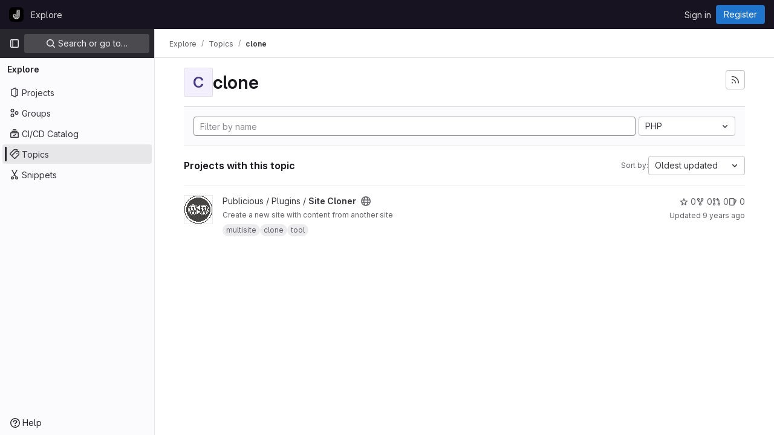

--- FILE ---
content_type: text/css; charset=utf-8
request_url: https://jjj.software/assets/highlight/themes/white-e4167b85702e96dd41cb029f9684388ac04731836d742ce6e8b65e2f8c2c96fd.css
body_size: 2034
content:
@keyframes blinking-dot{0%{opacity:1}25%{opacity:.4}75%{opacity:.4}100%{opacity:1}}.code.white{--code-light-theme: 1;--diff-expansion-background-color: #dcdcde;--code-background: #fff;--code-old-diff-line-number-background-color: #f9d7dc;--code-old-diff-background-color: #fbe9eb;--code-new-diff-line-number-background-color: #ddfbe6;--code-new-diff-background-color: #ecfdf0;--code-old-inline-diff-background-color: #fac5cd;--code-new-inline-diff-background-color: #c7f0d2}.code.white .file-line-blame::before{visibility:hidden;align-self:center;margin-right:.125rem;width:1rem;height:1rem;background-color:rgba(5,5,6,.3);-webkit-mask-image:url(/assets/icons-stacked-feee3575f9f51394c782271c73bcd2967124ae8d411579c4a9931e47ec9d2fba.svg#git);mask-image:url(/assets/icons-stacked-feee3575f9f51394c782271c73bcd2967124ae8d411579c4a9931e47ec9d2fba.svg#git);-webkit-mask-repeat:no-repeat;mask-repeat:no-repeat;-webkit-mask-size:cover;mask-size:cover;-webkit-mask-position:center;mask-position:center;content:""}.code.white .file-line-blame:hover::before{background-color:rgba(5,5,6,.6)}.code.white .line-links:hover,.code.white .line-links:focus-within{background-color:#d0d0d8}.code.white .line-numbers,.code.white .diff-line-num,.code.white .code-search-line{background-color:#fff}.code.white .line-numbers.conflict_marker,.code.white .line-numbers.conflict_our,.code.white .diff-line-num.conflict_marker,.code.white .diff-line-num.conflict_our,.code.white .code-search-line.conflict_marker,.code.white .code-search-line.conflict_our{background-color:#e1fad7;border-color:#e1fad7}.code.white .line-numbers.conflict_their,.code.white .diff-line-num.conflict_their,.code.white .code-search-line.conflict_their{background-color:#e0f0ff;border-color:#e0f0ff}.code.white .diff-line-num,.code.white .diff-line-num a{color:#89888d}.code.white pre.code,.code.white .diff-line-num{border-color:rgba(0,0,0,.1)}.code.white,.code.white pre.code,.code.white code.code,.code.white .line_holder .line_content{background-color:#fff;color:#3a383f}.code.white .diff-line-expand-button{background-color:#dcdcde;color:#4c4b51}.code.white .diff-line-expand-button:hover{background-color:#bfbfc3;color:#3a383f}.code.white .line_holder.match .line_content,.code.white .line_holder .new-nonewline.line_content,.code.white .line_holder .old-nonewline.line_content{color:rgba(5,5,6,.24);background-color:#fbfafd}.code.white .line_holder.diff-grid-row.expansion.match .diff-td{color:#89888d}.code.white .line_holder.diff-grid-row.expansion .diff-td{background-color:#ececef}.code.white .line_holder.diff-grid-row.expansion .diff-td:first-child{border-color:#dcdcde}.code.white .line_holder:not(.match) .diff-grid-left:hover .diff-line-num:not(.empty-cell):not(.conflict_marker_their):not(.conflict_marker_our),.code.white .line_holder:not(.match) .diff-grid-right:hover .diff-line-num:not(.empty-cell):not(.conflict_marker_their):not(.conflict_marker_our),.code.white .line_holder.code-search-line:hover .diff-line-num:not(.empty-cell):not(.conflict_marker_their):not(.conflict_marker_our){background-color:#e1d8f9;border-color:#cbbbf2}.code.white .line_holder:not(.match) .diff-grid-left:hover .diff-line-num:not(.empty-cell):not(.conflict_marker_their):not(.conflict_marker_our) a,.code.white .line_holder:not(.match) .diff-grid-right:hover .diff-line-num:not(.empty-cell):not(.conflict_marker_their):not(.conflict_marker_our) a,.code.white .line_holder.code-search-line:hover .diff-line-num:not(.empty-cell):not(.conflict_marker_their):not(.conflict_marker_our) a{color:#626168}.code.white .line_holder .diff-line-num.old,.code.white .line_holder .diff-line-num.old-nomappinginraw{background-color:#f9d7dc}.code.white .line_holder .diff-line-num.old a,.code.white .line_holder .diff-line-num.old-nomappinginraw a{color:#737276}.code.white .line_holder .diff-line-num.new,.code.white .line_holder .diff-line-num.new-nomappinginraw{background-color:#ddfbe6}.code.white .line_holder .diff-line-num.new a,.code.white .line_holder .diff-line-num.new-nomappinginraw a{color:#868689}.code.white .line_holder .diff-line-num.is-over,.code.white .line_holder .diff-line-num.hll:not(.empty-cell).is-over{background-color:#e1d8f9;border-color:#cbbbf2}.code.white .line_holder .diff-line-num.is-over a,.code.white .line_holder .diff-line-num.hll:not(.empty-cell).is-over a{color:#626168}.code.white .line_holder .diff-line-num.hll{--highlight-border-color: #63a6e9;background-color:#e9f3fc}.code.white .line_holder:not(.diff-expanded)+.diff-expanded>.diff-line-num,.code.white .line_holder:not(.diff-expanded)+.diff-expanded>.line-coverage,.code.white .line_holder:not(.diff-expanded)+.diff-expanded>.line_content,.code.white .line_holder.diff-expanded+.line_holder:not(.diff-expanded)>.diff-line-num,.code.white .line_holder.diff-expanded+.line_holder:not(.diff-expanded)>.line-coverage,.code.white .line_holder.diff-expanded+.line_holder:not(.diff-expanded)>.line_content{border-top:1px solid #e0e0e0}.code.white .line_holder.diff-expanded>.diff-line-num,.code.white .line_holder.diff-expanded>.line-coverage,.code.white .line_holder.diff-expanded>.line_content{background:#f7f7f7;border-color:#f7f7f7}.code.white .line_holder .line_content.old,.code.white .line_holder .line_content.old-nomappinginraw{background-color:#fbe9eb}.code.white .line_holder .line_content.old::before,.code.white .line_holder .line_content.old-nomappinginraw::before{color:#ae979a}.code.white .line_holder .line_content.old span.idiff,.code.white .line_holder .line_content.old-nomappinginraw span.idiff{background-color:#fac5cd}.code.white .line_holder .line_content.new,.code.white .line_holder .line_content.new-nomappinginraw{background-color:#ecfdf0}.code.white .line_holder .line_content.new::before,.code.white .line_holder .line_content.new-nomappinginraw::before{color:#9bb0a1}.code.white .line_holder .line_content.new span.idiff,.code.white .line_holder .line_content.new-nomappinginraw span.idiff{background-color:#c7f0d2}.code.white .line_holder .line_content.match{color:rgba(5,5,6,.24);background-color:#fbfafd}.code.white .line_holder .line_content.hll{--highlight-border-color: #63a6e9;background-color:#e9f3fc}.code.white .line_holder .line-coverage{transition:border-left .1s ease-out}.code.white .line_holder .line-coverage.coverage{border-left:2px solid #2da160}.code.white .line_holder .line-coverage.no-coverage{border-left:4px solid #ec5941}.code.white .line_holder .line-coverage.old,.code.white .line_holder .line-coverage.old-nomappinginraw,.code.white .line_holder .line-inline-findings.old,.code.white .line_holder .line-inline-findings.old-nomappinginraw{background-color:#fbe9eb}.code.white .line_holder .line-coverage.new,.code.white .line_holder .line-coverage.new-nomappinginraw,.code.white .line_holder .line-inline-findings.new,.code.white .line_holder .line-inline-findings.new-nomappinginraw{background-color:#ecfdf0}.code.white .line_holder .line-coverage.hll,.code.white .line_holder .line-inline-findings.hll{--highlight-border-color: #63a6e9;background-color:#e9f3fc}.code.white pre .hll{background-color:#f8eec7 !important}.code.white pre.white code .selected-inline-section-marker{background:#d3e3f4 !important}.code.white pre.white code .inline-section-marker{background:#dcdcde}.code.white .file-holder div.code.white .selected-inline-number-mark{color:#626168}.code.white .file-holder div.code.white .unselected-inline-number-mark{color:#bfbfc3}.code.white span.highlight_word{background-color:#fafe3d !important}.code.white .line a{color:#0086b3}.code.white .hll{background-color:#f8f8f8}.code.white .c,.code.white .hljs-comment{color:#998;font-style:italic}.code.white .err{color:#a61717;background-color:#e3d2d2}.code.white .k,.code.white .hljs-variable.language_,.code.white .hljs-built_in{font-weight:600}.code.white .o{font-weight:600}.code.white .cm{color:#998;font-style:italic}.code.white .cp,.code.white .hljs-meta{color:#999;font-weight:600}.code.white .c1{color:#998;font-style:italic}.code.white .cs{color:#999;font-weight:600;font-style:italic}.code.white .cd{color:#998;font-style:italic}.code.white .gd{color:#050506;background-color:#fdd}.code.white .gd .x{color:#050506;background-color:#faa}.code.white .ge{font-style:italic}.code.white .gr{color:#a00}.code.white .hljs-section,.code.white .gh{color:purple;font-weight:600}.code.white .gi{color:#050506;background-color:#dfd}.code.white .gi .x{color:#050506;background-color:#afa}.code.white .hljs-quote,.code.white .go{color:#888}.code.white .gp{color:#555}.code.white .gs{font-weight:600}.code.white .gu{color:purple;font-weight:600}.code.white .hljs-quote,.code.white .gt{color:#a00}.code.white .kc{font-weight:600}.code.white .kd,.code.white .hljs-keyword{font-weight:600}.code.white .kn{font-weight:600}.code.white .kp{font-weight:600}.code.white .kr{font-weight:600}.code.white .kt,.code.white .hljs-type{color:#458;font-weight:600}.code.white .m{color:#099}.code.white .s{color:#d14}.code.white .n,.code.white .hljs-built_in{color:#333}.code.white .na,.code.white .hljs-attr,.code.white .hljs-property,.code.white .hljs-symbol,.code.white .hljs-bullet,.code.white .hljs-title.function_{color:teal}.code.white .hljs-symbol,.code.white .hljs-link{text-decoration:underline}.code.white .nb,.code.white .hljs-title.class_,.code.white .hljs-literal{color:#0086b3}.code.white .nc,.code.white .hljs-title.class_,.code.white .hljs-built_in{color:#458;font-weight:600}.code.white .no{color:teal}.code.white .ni{color:purple}.code.white .ne{color:#900;font-weight:600}.code.white .nf,.code.white .hljs-title,.code.white .hljs-title.function_{color:#900;font-weight:600}.code.white .nn{color:#555}.code.white .nt{color:navy}.code.white .nv{color:teal}.code.white .ow{font-weight:600}.code.white .w{color:#bbb}.code.white .mf{color:#099}.code.white .mh{color:#099}.code.white .mi,.code.white .hljs-number{color:#099}.code.white .mo{color:#099}.code.white .sb{color:#d14}.code.white .sc{color:#d14}.code.white .sd{color:#d14}.code.white .s2{color:#d14}.code.white .se{color:#d14}.code.white .sh{color:#d14}.code.white .si{color:#d14}.code.white .hljs-link,.code.white .sx{color:#d14}.code.white .sr{color:#009926}.code.white .s1,.code.white .hljs-string{color:#d14}.code.white .ss{color:#990073}.code.white .bp{color:#999}.code.white .vc{color:teal}.code.white .vg{color:teal}.code.white .vi{color:teal}.code.white .il{color:#099}.code.white .gc{color:#999;background-color:#eaf2f5}.code.white .diff-line-num.conflict_marker_our,.code.white .diff-line-num.conflict_our{background-color:#e1fad7;border-color:#e1fad7}.code.white .diff-line-num.conflict_marker_their,.code.white .diff-line-num.conflict_their{background-color:#e0f0ff;border-color:#e0f0ff}.code.white .line_holder .line_content,.code.white .line_holder .line-coverage{position:relative}.code.white .line_holder .line_content.conflict_marker_our,.code.white .line_holder .line-coverage.conflict_marker_our{background-color:#e1fad7;border-color:#e1fad7}.code.white .line_holder .line_content.conflict_marker_their,.code.white .line_holder .line-coverage.conflict_marker_their{background-color:#e0f0ff;border-color:#e0f0ff}.code.white .line_holder .line_content.conflict_our,.code.white .line_holder .line-coverage.conflict_our{background-color:#effdec;border-color:#effdec}.code.white .line_holder .line_content.conflict_their,.code.white .line_holder .line-coverage.conflict_their{background-color:#f2f9ff;border-color:#f2f9ff}.code.white.blob-viewer .hljs-variable{color:teal}.code.white.blob-viewer .hljs-symbol{color:#990073}.code.white.blob-viewer .hljs-title\.class_\.inherited__{color:teal}.code.white.blob-viewer .hljs-title\.class\.inherited{color:teal}.code.white.blob-viewer .hljs-title\.class{color:#458}.code.white.blob-viewer .hljs-variable\.constant{color:teal}.code.white.blob-viewer .hljs-variable\.language{color:#0086b3}.code.white.blob-viewer .hljs-title\.function{color:#900}.code.white.blob-viewer .hljs-params{color:#0086b3}:root{--default-diff-color-deletion: #eb919b;--default-diff-color-addition: #a0f5b4;--diff-addition-color: #ddfbe6;--diff-deletion-color: #f9d7dc}


--- FILE ---
content_type: text/javascript; charset=utf-8
request_url: https://jjj.software/assets/webpack/tracker.d3d69d80.chunk.js
body_size: 29190
content:
(this.webpackJsonp=this.webpackJsonp||[]).push([[1165,62],{"/ucb":function(e,t,n){var r,o,i=n("NHZ5"),a=n("PJyu"),s=0,u=0;e.exports=function(e,t,n){var c=t&&n||0,f=t||[],l=(e=e||{}).node||r,d=void 0!==e.clockseq?e.clockseq:o;if(null==l||null==d){var h=i();null==l&&(l=r=[1|h[0],h[1],h[2],h[3],h[4],h[5]]),null==d&&(d=o=16383&(h[6]<<8|h[7]))}var p=void 0!==e.msecs?e.msecs:(new Date).getTime(),v=void 0!==e.nsecs?e.nsecs:u+1,g=p-s+(v-u)/1e4;if(g<0&&void 0===e.clockseq&&(d=d+1&16383),(g<0||p>s)&&void 0===e.nsecs&&(v=0),v>=1e4)throw new Error("uuid.v1(): Can't create more than 10M uuids/sec");s=p,u=v,o=d;var m=(1e4*(268435455&(p+=122192928e5))+v)%4294967296;f[c++]=m>>>24&255,f[c++]=m>>>16&255,f[c++]=m>>>8&255,f[c++]=255&m;var y=p/4294967296*1e4&268435455;f[c++]=y>>>8&255,f[c++]=255&y,f[c++]=y>>>24&15|16,f[c++]=y>>>16&255,f[c++]=d>>>8|128,f[c++]=255&d;for(var w=0;w<6;++w)f[c+w]=l[w];return t||a(f)}},"2u3D":function(e,t,n){var r=n("PR0L"),o=n("hdcj");e.exports=function(e,t,n){var i=t&&n||0;"string"==typeof e&&(t="binary"===e?new Array(16):null,e=null);var a=(e=e||{}).random||(e.rng||r)();if(a[6]=15&a[6]|64,a[8]=63&a[8]|128,t)for(var s=0;s<16;++s)t[i+s]=a[s];return t||o(a)}},"2wQf":function(e,t){
/*! ieee754. BSD-3-Clause License. Feross Aboukhadijeh <https://feross.org/opensource> */
t.read=function(e,t,n,r,o){var i,a,s=8*o-r-1,u=(1<<s)-1,c=u>>1,f=-7,l=n?o-1:0,d=n?-1:1,h=e[t+l];for(l+=d,i=h&(1<<-f)-1,h>>=-f,f+=s;f>0;i=256*i+e[t+l],l+=d,f-=8);for(a=i&(1<<-f)-1,i>>=-f,f+=r;f>0;a=256*a+e[t+l],l+=d,f-=8);if(0===i)i=1-c;else{if(i===u)return a?NaN:1/0*(h?-1:1);a+=Math.pow(2,r),i-=c}return(h?-1:1)*a*Math.pow(2,i-r)},t.write=function(e,t,n,r,o,i){var a,s,u,c=8*i-o-1,f=(1<<c)-1,l=f>>1,d=23===o?Math.pow(2,-24)-Math.pow(2,-77):0,h=r?0:i-1,p=r?1:-1,v=t<0||0===t&&1/t<0?1:0;for(t=Math.abs(t),isNaN(t)||t===1/0?(s=isNaN(t)?1:0,a=f):(a=Math.floor(Math.log(t)/Math.LN2),t*(u=Math.pow(2,-a))<1&&(a--,u*=2),(t+=a+l>=1?d/u:d*Math.pow(2,1-l))*u>=2&&(a++,u/=2),a+l>=f?(s=0,a=f):a+l>=1?(s=(t*u-1)*Math.pow(2,o),a+=l):(s=t*Math.pow(2,l-1)*Math.pow(2,o),a=0));o>=8;e[n+h]=255&s,h+=p,s/=256,o-=8);for(a=a<<o|s,c+=o;c>0;e[n+h]=255&a,h+=p,a/=256,c-=8);e[n+h-p]|=128*v}},"3XKf":function(e,t,n){var r,o;(o=function(){"use strict";var e={DAY:864e5,HOUR:36e5,MINUTE:6e4,SECOND:1e3,BASELINE_YEAR:2014,MAX_SCORE:864e6,AMBIGUITIES:{"America/Denver":["America/Mazatlan"],"America/Chicago":["America/Mexico_City"],"America/Asuncion":["America/Campo_Grande","America/Santiago"],"America/Montevideo":["America/Sao_Paulo","America/Santiago"],"Asia/Beirut":["Asia/Amman","Asia/Jerusalem","Europe/Helsinki","Asia/Damascus","Africa/Cairo","Asia/Gaza","Europe/Minsk","Africa/Windhoek"],"Pacific/Auckland":["Pacific/Fiji"],"America/Los_Angeles":["America/Santa_Isabel"],"America/New_York":["America/Havana"],"America/Halifax":["America/Goose_Bay"],"America/Godthab":["America/Miquelon"],"Asia/Dubai":["Asia/Yerevan"],"Asia/Jakarta":["Asia/Krasnoyarsk"],"Asia/Shanghai":["Asia/Irkutsk","Australia/Perth"],"Australia/Sydney":["Australia/Lord_Howe"],"Asia/Tokyo":["Asia/Yakutsk"],"Asia/Dhaka":["Asia/Omsk"],"Asia/Baku":["Asia/Yerevan"],"Australia/Brisbane":["Asia/Vladivostok"],"Pacific/Noumea":["Asia/Vladivostok"],"Pacific/Majuro":["Asia/Kamchatka","Pacific/Fiji"],"Pacific/Tongatapu":["Pacific/Apia"],"Asia/Baghdad":["Europe/Minsk","Europe/Moscow"],"Asia/Karachi":["Asia/Yekaterinburg"],"Africa/Johannesburg":["Asia/Gaza","Africa/Cairo"]}},t=function(e){var t=-e.getTimezoneOffset();return null!==t?t:0},n=function(){for(var n=[],r=0;r<=11;r++)for(var o=1;o<=28;o++){var i=t(new Date(e.BASELINE_YEAR,r,o));n?n&&n[n.length-1]!==i&&n.push(i):n.push()}return n},r=function(){var e=0,t=n();return t.length>1&&(e=t[0]-t[1]),t.length>3?t[0]+",1,weird":e<0?t[0]+",1":e>0?t[1]+",1,s":t[0]+",0"},i=function(e){for(var t=new Date(e,0,1,0,0,1,0).getTime(),n=new Date(e,12,31,23,59,59).getTime(),r=t,o=new Date(r).getTimezoneOffset(),i=null,s=null;r<n-864e5;){var u=new Date(r),c=u.getTimezoneOffset();c!==o&&(c<o&&(i=u),c>o&&(s=u),o=c),r+=864e5}return!(!i||!s)&&{s:a(i).getTime(),e:a(s).getTime()}},a=function t(n,r,o){void 0===r&&(r=e.DAY,o=e.HOUR);for(var i=new Date(n.getTime()-r).getTime(),a=n.getTime()+r,s=new Date(i).getTimezoneOffset(),u=i,c=null;u<a-o;){var f=new Date(u);if(f.getTimezoneOffset()!==s){c=f;break}u+=o}return r===e.DAY?t(c,e.HOUR,e.MINUTE):r===e.HOUR?t(c,e.MINUTE,e.SECOND):c},s=function(t,n){for(var r=function(r){for(var o=0,i=0;i<t.length;i++)if(r.rules[i]&&t[i]){if(!(t[i].s>=r.rules[i].s&&t[i].e<=r.rules[i].e)){o="N/A";break}if(o=0,o+=Math.abs(t[i].s-r.rules[i].s),(o+=Math.abs(r.rules[i].e-t[i].e))>e.MAX_SCORE){o="N/A";break}}return function(e,t,n,r){if("N/A"!==n)return n;if("Asia/Beirut"===t){if("Africa/Cairo"===r.name&&13983768e5===e[6].s&&14116788e5===e[6].e)return 0;if("Asia/Jerusalem"===r.name&&13959648e5===e[6].s&&14118588e5===e[6].e)return 0}else if("America/Santiago"===t){if("America/Asuncion"===r.name&&14124816e5===e[6].s&&1397358e6===e[6].e)return 0;if("America/Campo_Grande"===r.name&&14136912e5===e[6].s&&13925196e5===e[6].e)return 0}else if("America/Montevideo"===t){if("America/Sao_Paulo"===r.name&&14136876e5===e[6].s&&1392516e6===e[6].e)return 0}else if("Pacific/Auckland"===t&&"Pacific/Fiji"===r.name&&14142456e5===e[6].s&&13961016e5===e[6].e)return 0;return n}(t,n,o,r)},i={},a=o.olson.dst_rules.zones,s=a.length,u=e.AMBIGUITIES[n],c=0;c<s;c++){var f=a[c],l=r(a[c]);"N/A"!==l&&(i[f.name]=l)}for(var d in i)if(i.hasOwnProperty(d))for(var h=0;h<u.length;h++)if(u[h]===d)return d;return n},u=function(e){var t=function(){for(var e=[],t=0;t<o.olson.dst_rules.years.length;t++){var n=i(o.olson.dst_rules.years[t]);e.push(n)}return e}();return function(e){for(var t=0;t<e.length;t++)if(!1!==e[t])return!0;return!1}(t)?s(t,e):e};return{determine:function(t){var i=!1,a=r();return(t||void 0===t)&&(i=function(){var e,t;if(Intl&&"undefined"!=typeof Intl&&void 0!==Intl.DateTimeFormat&&void 0!==(e=Intl.DateTimeFormat())&&void 0!==e.resolvedOptions)return(t=e.resolvedOptions().timeZone)&&(t.indexOf("/")>-1||"UTC"===t)?t:void 0}()),i||(i=o.olson.timezones[a],void 0!==e.AMBIGUITIES[i]&&(i=u(i))),{name:function(){return i},using_intl:t||void 0===t,needle:a,offsets:n()}}}}()).olson=o.olson||{},o.olson.timezones={"-720,0":"Etc/GMT+12","-660,0":"Pacific/Pago_Pago","-660,1,s":"Pacific/Apia","-600,1":"America/Adak","-600,0":"Pacific/Honolulu","-570,0":"Pacific/Marquesas","-540,0":"Pacific/Gambier","-540,1":"America/Anchorage","-480,1":"America/Los_Angeles","-480,0":"Pacific/Pitcairn","-420,0":"America/Phoenix","-420,1":"America/Denver","-360,0":"America/Guatemala","-360,1":"America/Chicago","-360,1,s":"Pacific/Easter","-300,0":"America/Bogota","-300,1":"America/New_York","-270,0":"America/Caracas","-240,1":"America/Halifax","-240,0":"America/Santo_Domingo","-240,1,s":"America/Asuncion","-210,1":"America/St_Johns","-180,1":"America/Godthab","-180,0":"America/Buenos_Aires","-180,1,s":"America/Montevideo","-120,0":"America/Noronha","-120,1":"America/Noronha","-60,1":"Atlantic/Azores","-60,0":"Atlantic/Cape_Verde","0,0":"UTC","0,1":"Europe/London","0,1,weird":"Africa/Casablanca","60,1":"Europe/Berlin","60,0":"Africa/Lagos","60,1,weird":"Africa/Casablanca","120,1":"Asia/Beirut","120,1,weird":"Africa/Cairo","120,0":"Africa/Johannesburg","180,0":"Asia/Baghdad","180,1":"Europe/Moscow","210,1":"Asia/Tehran","240,0":"Asia/Dubai","240,1":"Asia/Baku","270,0":"Asia/Kabul","300,1":"Asia/Yekaterinburg","300,0":"Asia/Karachi","330,0":"Asia/Calcutta","345,0":"Asia/Katmandu","360,0":"Asia/Dhaka","360,1":"Asia/Omsk","390,0":"Asia/Rangoon","420,1":"Asia/Krasnoyarsk","420,0":"Asia/Jakarta","480,0":"Asia/Shanghai","480,1":"Asia/Irkutsk","525,0":"Australia/Eucla","525,1,s":"Australia/Eucla","540,1":"Asia/Yakutsk","540,0":"Asia/Tokyo","570,0":"Australia/Darwin","570,1,s":"Australia/Adelaide","600,0":"Australia/Brisbane","600,1":"Asia/Vladivostok","600,1,s":"Australia/Sydney","630,1,s":"Australia/Lord_Howe","660,1":"Asia/Kamchatka","660,0":"Pacific/Noumea","690,0":"Pacific/Norfolk","720,1,s":"Pacific/Auckland","720,0":"Pacific/Majuro","765,1,s":"Pacific/Chatham","780,0":"Pacific/Tongatapu","780,1,s":"Pacific/Apia","840,0":"Pacific/Kiritimati"},o.olson.dst_rules={years:[2008,2009,2010,2011,2012,2013,2014],zones:[{name:"Africa/Cairo",rules:[{e:12199572e5,s:12090744e5},{e:1250802e6,s:1240524e6},{e:12858804e5,s:12840696e5},!1,!1,!1,{e:14116788e5,s:1406844e6}]},{name:"America/Asuncion",rules:[{e:12050316e5,s:12243888e5},{e:12364812e5,s:12558384e5},{e:12709548e5,s:12860784e5},{e:13024044e5,s:1317528e6},{e:1333854e6,s:13495824e5},{e:1364094e6,s:1381032e6},{e:13955436e5,s:14124816e5}]},{name:"America/Campo_Grande",rules:[{e:12032172e5,s:12243888e5},{e:12346668e5,s:12558384e5},{e:12667212e5,s:1287288e6},{e:12981708e5,s:13187376e5},{e:13302252e5,s:1350792e6},{e:136107e7,s:13822416e5},{e:13925196e5,s:14136912e5}]},{name:"America/Goose_Bay",rules:[{e:122559486e4,s:120503526e4},{e:125704446e4,s:123648486e4},{e:128909886e4,s:126853926e4},{e:13205556e5,s:129998886e4},{e:13520052e5,s:13314456e5},{e:13834548e5,s:13628952e5},{e:14149044e5,s:13943448e5}]},{name:"America/Havana",rules:[{e:12249972e5,s:12056436e5},{e:12564468e5,s:12364884e5},{e:12885012e5,s:12685428e5},{e:13211604e5,s:13005972e5},{e:13520052e5,s:13332564e5},{e:13834548e5,s:13628916e5},{e:14149044e5,s:13943412e5}]},{name:"America/Mazatlan",rules:[{e:1225008e6,s:12074724e5},{e:12564576e5,s:1238922e6},{e:1288512e6,s:12703716e5},{e:13199616e5,s:13018212e5},{e:13514112e5,s:13332708e5},{e:13828608e5,s:13653252e5},{e:14143104e5,s:13967748e5}]},{name:"America/Mexico_City",rules:[{e:12250044e5,s:12074688e5},{e:1256454e6,s:12389184e5},{e:12885084e5,s:1270368e6},{e:1319958e6,s:13018176e5},{e:13514076e5,s:13332672e5},{e:13828572e5,s:13653216e5},{e:14143068e5,s:13967712e5}]},{name:"America/Miquelon",rules:[{e:12255984e5,s:12050388e5},{e:1257048e6,s:12364884e5},{e:12891024e5,s:12685428e5},{e:1320552e6,s:12999924e5},{e:13520016e5,s:1331442e6},{e:13834512e5,s:13628916e5},{e:14149008e5,s:13943412e5}]},{name:"America/Santa_Isabel",rules:[{e:12250116e5,s:1207476e6},{e:12564612e5,s:12389256e5},{e:12891204e5,s:12685608e5},{e:132057e7,s:13000104e5},{e:13520196e5,s:133146e7},{e:13834692e5,s:13629096e5},{e:14149188e5,s:13943592e5}]},{name:"America/Santiago",rules:[{e:1206846e6,s:1223784e6},{e:1237086e6,s:12552336e5},{e:127035e7,s:12866832e5},{e:13048236e5,s:13138992e5},{e:13356684e5,s:13465584e5},{e:1367118e6,s:13786128e5},{e:13985676e5,s:14100624e5}]},{name:"America/Sao_Paulo",rules:[{e:12032136e5,s:12243852e5},{e:12346632e5,s:12558348e5},{e:12667176e5,s:12872844e5},{e:12981672e5,s:1318734e6},{e:13302216e5,s:13507884e5},{e:13610664e5,s:1382238e6},{e:1392516e6,s:14136876e5}]},{name:"Asia/Amman",rules:[{e:1225404e6,s:12066552e5},{e:12568536e5,s:12381048e5},{e:12883032e5,s:12695544e5},{e:13197528e5,s:13016088e5},!1,!1,{e:14147064e5,s:13959576e5}]},{name:"Asia/Damascus",rules:[{e:12254868e5,s:120726e7},{e:125685e7,s:12381048e5},{e:12882996e5,s:12701592e5},{e:13197492e5,s:13016088e5},{e:13511988e5,s:13330584e5},{e:13826484e5,s:1364508e6},{e:14147028e5,s:13959576e5}]},{name:"Asia/Dubai",rules:[!1,!1,!1,!1,!1,!1,!1]},{name:"Asia/Gaza",rules:[{e:12199572e5,s:12066552e5},{e:12520152e5,s:12381048e5},{e:1281474e6,s:126964086e4},{e:1312146e6,s:130160886e4},{e:13481784e5,s:13330584e5},{e:13802292e5,s:1364508e6},{e:1414098e6,s:13959576e5}]},{name:"Asia/Irkutsk",rules:[{e:12249576e5,s:12068136e5},{e:12564072e5,s:12382632e5},{e:12884616e5,s:12697128e5},!1,!1,!1,!1]},{name:"Asia/Jerusalem",rules:[{e:12231612e5,s:12066624e5},{e:1254006e6,s:1238112e6},{e:1284246e6,s:12695616e5},{e:131751e7,s:1301616e6},{e:13483548e5,s:13330656e5},{e:13828284e5,s:13645152e5},{e:1414278e6,s:13959648e5}]},{name:"Asia/Kamchatka",rules:[{e:12249432e5,s:12067992e5},{e:12563928e5,s:12382488e5},{e:12884508e5,s:12696984e5},!1,!1,!1,!1]},{name:"Asia/Krasnoyarsk",rules:[{e:12249612e5,s:12068172e5},{e:12564108e5,s:12382668e5},{e:12884652e5,s:12697164e5},!1,!1,!1,!1]},{name:"Asia/Omsk",rules:[{e:12249648e5,s:12068208e5},{e:12564144e5,s:12382704e5},{e:12884688e5,s:126972e7},!1,!1,!1,!1]},{name:"Asia/Vladivostok",rules:[{e:12249504e5,s:12068064e5},{e:12564e8,s:1238256e6},{e:12884544e5,s:12697056e5},!1,!1,!1,!1]},{name:"Asia/Yakutsk",rules:[{e:1224954e6,s:120681e7},{e:12564036e5,s:12382596e5},{e:1288458e6,s:12697092e5},!1,!1,!1,!1]},{name:"Asia/Yekaterinburg",rules:[{e:12249684e5,s:12068244e5},{e:1256418e6,s:1238274e6},{e:12884724e5,s:12697236e5},!1,!1,!1,!1]},{name:"Asia/Yerevan",rules:[{e:1224972e6,s:1206828e6},{e:12564216e5,s:12382776e5},{e:1288476e6,s:12697272e5},{e:13199256e5,s:13011768e5},!1,!1,!1]},{name:"Australia/Lord_Howe",rules:[{e:12074076e5,s:12231342e5},{e:12388572e5,s:12545838e5},{e:12703068e5,s:12860334e5},{e:13017564e5,s:1317483e6},{e:1333206e6,s:13495374e5},{e:13652604e5,s:1380987e6},{e:139671e7,s:14124366e5}]},{name:"Australia/Perth",rules:[{e:12068136e5,s:12249576e5},!1,!1,!1,!1,!1,!1]},{name:"Europe/Helsinki",rules:[{e:12249828e5,s:12068388e5},{e:12564324e5,s:12382884e5},{e:12884868e5,s:1269738e6},{e:13199364e5,s:13011876e5},{e:1351386e6,s:13326372e5},{e:13828356e5,s:13646916e5},{e:14142852e5,s:13961412e5}]},{name:"Europe/Minsk",rules:[{e:12249792e5,s:12068352e5},{e:12564288e5,s:12382848e5},{e:12884832e5,s:12697344e5},!1,!1,!1,!1]},{name:"Europe/Moscow",rules:[{e:12249756e5,s:12068316e5},{e:12564252e5,s:12382812e5},{e:12884796e5,s:12697308e5},!1,!1,!1,!1]},{name:"Pacific/Apia",rules:[!1,!1,!1,{e:13017528e5,s:13168728e5},{e:13332024e5,s:13489272e5},{e:13652568e5,s:13803768e5},{e:13967064e5,s:14118264e5}]},{name:"Pacific/Fiji",rules:[!1,!1,{e:12696984e5,s:12878424e5},{e:13271544e5,s:1319292e6},{e:1358604e6,s:13507416e5},{e:139005e7,s:1382796e6},{e:14215032e5,s:14148504e5}]},{name:"Europe/London",rules:[{e:12249828e5,s:12068388e5},{e:12564324e5,s:12382884e5},{e:12884868e5,s:1269738e6},{e:13199364e5,s:13011876e5},{e:1351386e6,s:13326372e5},{e:13828356e5,s:13646916e5},{e:14142852e5,s:13961412e5}]},{name:"Africa/Windhoek",rules:[{e:12207492e5,s:120744e7},{e:12521988e5,s:12388896e5},{e:12836484e5,s:12703392e5},{e:1315098e6,s:13017888e5},{e:13465476e5,s:13332384e5},{e:13779972e5,s:13652928e5},{e:14100516e5,s:13967424e5}]}]},void 0!==e.exports?e.exports=o:null!==n("BOIP")&&null!=n("fZQF")?void 0===(r=function(){return o}.apply(t,[]))||(e.exports=r):window.jstz=o},Ao2K:function(e,t,n){var r=n("/ucb"),o=n("sTdM"),i=o;i.v1=r,i.v4=o,e.exports=i},BOIP:function(e,t){e.exports=function(){throw new Error("define cannot be used indirect")}},GLbu:function(e,t){var n,r;n="ABCDEFGHIJKLMNOPQRSTUVWXYZabcdefghijklmnopqrstuvwxyz0123456789+/",r={rotl:function(e,t){return e<<t|e>>>32-t},rotr:function(e,t){return e<<32-t|e>>>t},endian:function(e){if(e.constructor==Number)return 16711935&r.rotl(e,8)|4278255360&r.rotl(e,24);for(var t=0;t<e.length;t++)e[t]=r.endian(e[t]);return e},randomBytes:function(e){for(var t=[];e>0;e--)t.push(Math.floor(256*Math.random()));return t},bytesToWords:function(e){for(var t=[],n=0,r=0;n<e.length;n++,r+=8)t[r>>>5]|=e[n]<<24-r%32;return t},wordsToBytes:function(e){for(var t=[],n=0;n<32*e.length;n+=8)t.push(e[n>>>5]>>>24-n%32&255);return t},bytesToHex:function(e){for(var t=[],n=0;n<e.length;n++)t.push((e[n]>>>4).toString(16)),t.push((15&e[n]).toString(16));return t.join("")},hexToBytes:function(e){for(var t=[],n=0;n<e.length;n+=2)t.push(parseInt(e.substr(n,2),16));return t},bytesToBase64:function(e){for(var t=[],r=0;r<e.length;r+=3)for(var o=e[r]<<16|e[r+1]<<8|e[r+2],i=0;i<4;i++)8*r+6*i<=8*e.length?t.push(n.charAt(o>>>6*(3-i)&63)):t.push("=");return t.join("")},base64ToBytes:function(e){e=e.replace(/[^A-Z0-9+\/]/gi,"");for(var t=[],r=0,o=0;r<e.length;o=++r%4)0!=o&&t.push((n.indexOf(e.charAt(r-1))&Math.pow(2,-2*o+8)-1)<<2*o|n.indexOf(e.charAt(r))>>>6-2*o);return t}},e.exports=r},JdLq:function(e,t,n){(function(t){var r,o,i,a;r=n("GLbu"),o=n("PeFF").utf8,i=n("PeFF").bin,(a=function(e,n){var a=r.wordsToBytes(function(e){e.constructor==String?e=o.stringToBytes(e):void 0!==t&&"function"==typeof t.isBuffer&&t.isBuffer(e)?e=Array.prototype.slice.call(e,0):Array.isArray(e)||(e=e.toString());var n=r.bytesToWords(e),i=8*e.length,a=[],s=1732584193,u=-271733879,c=-1732584194,f=271733878,l=-1009589776;n[i>>5]|=128<<24-i%32,n[15+(i+64>>>9<<4)]=i;for(var d=0;d<n.length;d+=16){for(var h=s,p=u,v=c,g=f,m=l,y=0;y<80;y++){if(y<16)a[y]=n[d+y];else{var w=a[y-3]^a[y-8]^a[y-14]^a[y-16];a[y]=w<<1|w>>>31}var A=(s<<5|s>>>27)+l+(a[y]>>>0)+(y<20?1518500249+(u&c|~u&f):y<40?1859775393+(u^c^f):y<60?(u&c|u&f|c&f)-1894007588:(u^c^f)-899497514);l=f,f=c,c=u<<30|u>>>2,u=s,s=A}s+=h,u+=p,c+=v,f+=g,l+=m}return[s,u,c,f,l]}(e));return n&&n.asBytes?a:n&&n.asString?i.bytesToString(a):r.bytesToHex(a)})._blocksize=16,a._digestsize=20,e.exports=a}).call(this,n("RXwk").Buffer)},JfuV:function(e,t,n){var r,o,i=n("PR0L"),a=n("hdcj"),s=0,u=0;e.exports=function(e,t,n){var c=t&&n||0,f=t||[],l=(e=e||{}).node||r,d=void 0!==e.clockseq?e.clockseq:o;if(null==l||null==d){var h=i();null==l&&(l=r=[1|h[0],h[1],h[2],h[3],h[4],h[5]]),null==d&&(d=o=16383&(h[6]<<8|h[7]))}var p=void 0!==e.msecs?e.msecs:(new Date).getTime(),v=void 0!==e.nsecs?e.nsecs:u+1,g=p-s+(v-u)/1e4;if(g<0&&void 0===e.clockseq&&(d=d+1&16383),(g<0||p>s)&&void 0===e.nsecs&&(v=0),v>=1e4)throw new Error("uuid.v1(): Can't create more than 10M uuids/sec");s=p,u=v,o=d;var m=(1e4*(268435455&(p+=122192928e5))+v)%4294967296;f[c++]=m>>>24&255,f[c++]=m>>>16&255,f[c++]=m>>>8&255,f[c++]=255&m;var y=p/4294967296*1e4&268435455;f[c++]=y>>>8&255,f[c++]=255&y,f[c++]=y>>>24&15|16,f[c++]=y>>>16&255,f[c++]=d>>>8|128,f[c++]=255&d;for(var w=0;w<6;++w)f[c+w]=l[w];return t||a(f)}},NHZ5:function(e,t){var n="undefined"!=typeof crypto&&crypto.getRandomValues&&crypto.getRandomValues.bind(crypto)||"undefined"!=typeof msCrypto&&"function"==typeof window.msCrypto.getRandomValues&&msCrypto.getRandomValues.bind(msCrypto);if(n){var r=new Uint8Array(16);e.exports=function(){return n(r),r}}else{var o=new Array(16);e.exports=function(){for(var e,t=0;t<16;t++)0==(3&t)&&(e=4294967296*Math.random()),o[t]=e>>>((3&t)<<3)&255;return o}}},PJyu:function(e,t){for(var n=[],r=0;r<256;++r)n[r]=(r+256).toString(16).substr(1);e.exports=function(e,t){var r=t||0,o=n;return[o[e[r++]],o[e[r++]],o[e[r++]],o[e[r++]],"-",o[e[r++]],o[e[r++]],"-",o[e[r++]],o[e[r++]],"-",o[e[r++]],o[e[r++]],"-",o[e[r++]],o[e[r++]],o[e[r++]],o[e[r++]],o[e[r++]],o[e[r++]]].join("")}},PR0L:function(e,t){var n="undefined"!=typeof crypto&&crypto.getRandomValues&&crypto.getRandomValues.bind(crypto)||"undefined"!=typeof msCrypto&&"function"==typeof window.msCrypto.getRandomValues&&msCrypto.getRandomValues.bind(msCrypto);if(n){var r=new Uint8Array(16);e.exports=function(){return n(r),r}}else{var o=new Array(16);e.exports=function(){for(var e,t=0;t<16;t++)0==(3&t)&&(e=4294967296*Math.random()),o[t]=e>>>((3&t)<<3)&255;return o}}},PeFF:function(e,t){var n={utf8:{stringToBytes:function(e){return n.bin.stringToBytes(unescape(encodeURIComponent(e)))},bytesToString:function(e){return decodeURIComponent(escape(n.bin.bytesToString(e)))}},bin:{stringToBytes:function(e){for(var t=[],n=0;n<e.length;n++)t.push(255&e.charCodeAt(n));return t},bytesToString:function(e){for(var t=[],n=0;n<e.length;n++)t.push(String.fromCharCode(e[n]));return t.join("")}}};e.exports=n},RXwk:function(e,t,n){"use strict";(function(e){
/*!
 * The buffer module from node.js, for the browser.
 *
 * @author   Feross Aboukhadijeh <feross@feross.org> <http://feross.org>
 * @license  MIT
 */
var r=n("ntMP"),o=n("2wQf"),i=n("aWAA");function a(){return u.TYPED_ARRAY_SUPPORT?2147483647:1073741823}function s(e,t){if(a()<t)throw new RangeError("Invalid typed array length");return u.TYPED_ARRAY_SUPPORT?(e=new Uint8Array(t)).__proto__=u.prototype:(null===e&&(e=new u(t)),e.length=t),e}function u(e,t,n){if(!(u.TYPED_ARRAY_SUPPORT||this instanceof u))return new u(e,t,n);if("number"==typeof e){if("string"==typeof t)throw new Error("If encoding is specified then the first argument must be a string");return l(this,e)}return c(this,e,t,n)}function c(e,t,n,r){if("number"==typeof t)throw new TypeError('"value" argument must not be a number');return"undefined"!=typeof ArrayBuffer&&t instanceof ArrayBuffer?function(e,t,n,r){if(t.byteLength,n<0||t.byteLength<n)throw new RangeError("'offset' is out of bounds");if(t.byteLength<n+(r||0))throw new RangeError("'length' is out of bounds");t=void 0===n&&void 0===r?new Uint8Array(t):void 0===r?new Uint8Array(t,n):new Uint8Array(t,n,r);u.TYPED_ARRAY_SUPPORT?(e=t).__proto__=u.prototype:e=d(e,t);return e}(e,t,n,r):"string"==typeof t?function(e,t,n){"string"==typeof n&&""!==n||(n="utf8");if(!u.isEncoding(n))throw new TypeError('"encoding" must be a valid string encoding');var r=0|p(t,n),o=(e=s(e,r)).write(t,n);o!==r&&(e=e.slice(0,o));return e}(e,t,n):function(e,t){if(u.isBuffer(t)){var n=0|h(t.length);return 0===(e=s(e,n)).length||t.copy(e,0,0,n),e}if(t){if("undefined"!=typeof ArrayBuffer&&t.buffer instanceof ArrayBuffer||"length"in t)return"number"!=typeof t.length||(r=t.length)!=r?s(e,0):d(e,t);if("Buffer"===t.type&&i(t.data))return d(e,t.data)}var r;throw new TypeError("First argument must be a string, Buffer, ArrayBuffer, Array, or array-like object.")}(e,t)}function f(e){if("number"!=typeof e)throw new TypeError('"size" argument must be a number');if(e<0)throw new RangeError('"size" argument must not be negative')}function l(e,t){if(f(t),e=s(e,t<0?0:0|h(t)),!u.TYPED_ARRAY_SUPPORT)for(var n=0;n<t;++n)e[n]=0;return e}function d(e,t){var n=t.length<0?0:0|h(t.length);e=s(e,n);for(var r=0;r<n;r+=1)e[r]=255&t[r];return e}function h(e){if(e>=a())throw new RangeError("Attempt to allocate Buffer larger than maximum size: 0x"+a().toString(16)+" bytes");return 0|e}function p(e,t){if(u.isBuffer(e))return e.length;if("undefined"!=typeof ArrayBuffer&&"function"==typeof ArrayBuffer.isView&&(ArrayBuffer.isView(e)||e instanceof ArrayBuffer))return e.byteLength;"string"!=typeof e&&(e=""+e);var n=e.length;if(0===n)return 0;for(var r=!1;;)switch(t){case"ascii":case"latin1":case"binary":return n;case"utf8":case"utf-8":case void 0:return Y(e).length;case"ucs2":case"ucs-2":case"utf16le":case"utf-16le":return 2*n;case"hex":return n>>>1;case"base64":return F(e).length;default:if(r)return Y(e).length;t=(""+t).toLowerCase(),r=!0}}function v(e,t,n){var r=!1;if((void 0===t||t<0)&&(t=0),t>this.length)return"";if((void 0===n||n>this.length)&&(n=this.length),n<=0)return"";if((n>>>=0)<=(t>>>=0))return"";for(e||(e="utf8");;)switch(e){case"hex":return C(this,t,n);case"utf8":case"utf-8":return S(this,t,n);case"ascii":return P(this,t,n);case"latin1":case"binary":return O(this,t,n);case"base64":return T(this,t,n);case"ucs2":case"ucs-2":case"utf16le":case"utf-16le":return I(this,t,n);default:if(r)throw new TypeError("Unknown encoding: "+e);e=(e+"").toLowerCase(),r=!0}}function g(e,t,n){var r=e[t];e[t]=e[n],e[n]=r}function m(e,t,n,r,o){if(0===e.length)return-1;if("string"==typeof n?(r=n,n=0):n>2147483647?n=2147483647:n<-2147483648&&(n=-2147483648),n=+n,isNaN(n)&&(n=o?0:e.length-1),n<0&&(n=e.length+n),n>=e.length){if(o)return-1;n=e.length-1}else if(n<0){if(!o)return-1;n=0}if("string"==typeof t&&(t=u.from(t,r)),u.isBuffer(t))return 0===t.length?-1:y(e,t,n,r,o);if("number"==typeof t)return t&=255,u.TYPED_ARRAY_SUPPORT&&"function"==typeof Uint8Array.prototype.indexOf?o?Uint8Array.prototype.indexOf.call(e,t,n):Uint8Array.prototype.lastIndexOf.call(e,t,n):y(e,[t],n,r,o);throw new TypeError("val must be string, number or Buffer")}function y(e,t,n,r,o){var i,a=1,s=e.length,u=t.length;if(void 0!==r&&("ucs2"===(r=String(r).toLowerCase())||"ucs-2"===r||"utf16le"===r||"utf-16le"===r)){if(e.length<2||t.length<2)return-1;a=2,s/=2,u/=2,n/=2}function c(e,t){return 1===a?e[t]:e.readUInt16BE(t*a)}if(o){var f=-1;for(i=n;i<s;i++)if(c(e,i)===c(t,-1===f?0:i-f)){if(-1===f&&(f=i),i-f+1===u)return f*a}else-1!==f&&(i-=i-f),f=-1}else for(n+u>s&&(n=s-u),i=n;i>=0;i--){for(var l=!0,d=0;d<u;d++)if(c(e,i+d)!==c(t,d)){l=!1;break}if(l)return i}return-1}function w(e,t,n,r){n=Number(n)||0;var o=e.length-n;r?(r=Number(r))>o&&(r=o):r=o;var i=t.length;if(i%2!=0)throw new TypeError("Invalid hex string");r>i/2&&(r=i/2);for(var a=0;a<r;++a){var s=parseInt(t.substr(2*a,2),16);if(isNaN(s))return a;e[n+a]=s}return a}function A(e,t,n,r){return V(Y(t,e.length-n),e,n,r)}function b(e,t,n,r){return V(function(e){for(var t=[],n=0;n<e.length;++n)t.push(255&e.charCodeAt(n));return t}(t),e,n,r)}function _(e,t,n,r){return b(e,t,n,r)}function E(e,t,n,r){return V(F(t),e,n,r)}function k(e,t,n,r){return V(function(e,t){for(var n,r,o,i=[],a=0;a<e.length&&!((t-=2)<0);++a)n=e.charCodeAt(a),r=n>>8,o=n%256,i.push(o),i.push(r);return i}(t,e.length-n),e,n,r)}function T(e,t,n){return 0===t&&n===e.length?r.fromByteArray(e):r.fromByteArray(e.slice(t,n))}function S(e,t,n){n=Math.min(e.length,n);for(var r=[],o=t;o<n;){var i,a,s,u,c=e[o],f=null,l=c>239?4:c>223?3:c>191?2:1;if(o+l<=n)switch(l){case 1:c<128&&(f=c);break;case 2:128==(192&(i=e[o+1]))&&(u=(31&c)<<6|63&i)>127&&(f=u);break;case 3:i=e[o+1],a=e[o+2],128==(192&i)&&128==(192&a)&&(u=(15&c)<<12|(63&i)<<6|63&a)>2047&&(u<55296||u>57343)&&(f=u);break;case 4:i=e[o+1],a=e[o+2],s=e[o+3],128==(192&i)&&128==(192&a)&&128==(192&s)&&(u=(15&c)<<18|(63&i)<<12|(63&a)<<6|63&s)>65535&&u<1114112&&(f=u)}null===f?(f=65533,l=1):f>65535&&(f-=65536,r.push(f>>>10&1023|55296),f=56320|1023&f),r.push(f),o+=l}return function(e){var t=e.length;if(t<=4096)return String.fromCharCode.apply(String,e);var n="",r=0;for(;r<t;)n+=String.fromCharCode.apply(String,e.slice(r,r+=4096));return n}(r)}t.Buffer=u,t.SlowBuffer=function(e){+e!=e&&(e=0);return u.alloc(+e)},t.INSPECT_MAX_BYTES=50,u.TYPED_ARRAY_SUPPORT=void 0!==e.TYPED_ARRAY_SUPPORT?e.TYPED_ARRAY_SUPPORT:function(){try{var e=new Uint8Array(1);return e.__proto__={__proto__:Uint8Array.prototype,foo:function(){return 42}},42===e.foo()&&"function"==typeof e.subarray&&0===e.subarray(1,1).byteLength}catch(e){return!1}}(),t.kMaxLength=a(),u.poolSize=8192,u._augment=function(e){return e.__proto__=u.prototype,e},u.from=function(e,t,n){return c(null,e,t,n)},u.TYPED_ARRAY_SUPPORT&&(u.prototype.__proto__=Uint8Array.prototype,u.__proto__=Uint8Array,"undefined"!=typeof Symbol&&Symbol.species&&u[Symbol.species]===u&&Object.defineProperty(u,Symbol.species,{value:null,configurable:!0})),u.alloc=function(e,t,n){return function(e,t,n,r){return f(t),t<=0?s(e,t):void 0!==n?"string"==typeof r?s(e,t).fill(n,r):s(e,t).fill(n):s(e,t)}(null,e,t,n)},u.allocUnsafe=function(e){return l(null,e)},u.allocUnsafeSlow=function(e){return l(null,e)},u.isBuffer=function(e){return!(null==e||!e._isBuffer)},u.compare=function(e,t){if(!u.isBuffer(e)||!u.isBuffer(t))throw new TypeError("Arguments must be Buffers");if(e===t)return 0;for(var n=e.length,r=t.length,o=0,i=Math.min(n,r);o<i;++o)if(e[o]!==t[o]){n=e[o],r=t[o];break}return n<r?-1:r<n?1:0},u.isEncoding=function(e){switch(String(e).toLowerCase()){case"hex":case"utf8":case"utf-8":case"ascii":case"latin1":case"binary":case"base64":case"ucs2":case"ucs-2":case"utf16le":case"utf-16le":return!0;default:return!1}},u.concat=function(e,t){if(!i(e))throw new TypeError('"list" argument must be an Array of Buffers');if(0===e.length)return u.alloc(0);var n;if(void 0===t)for(t=0,n=0;n<e.length;++n)t+=e[n].length;var r=u.allocUnsafe(t),o=0;for(n=0;n<e.length;++n){var a=e[n];if(!u.isBuffer(a))throw new TypeError('"list" argument must be an Array of Buffers');a.copy(r,o),o+=a.length}return r},u.byteLength=p,u.prototype._isBuffer=!0,u.prototype.swap16=function(){var e=this.length;if(e%2!=0)throw new RangeError("Buffer size must be a multiple of 16-bits");for(var t=0;t<e;t+=2)g(this,t,t+1);return this},u.prototype.swap32=function(){var e=this.length;if(e%4!=0)throw new RangeError("Buffer size must be a multiple of 32-bits");for(var t=0;t<e;t+=4)g(this,t,t+3),g(this,t+1,t+2);return this},u.prototype.swap64=function(){var e=this.length;if(e%8!=0)throw new RangeError("Buffer size must be a multiple of 64-bits");for(var t=0;t<e;t+=8)g(this,t,t+7),g(this,t+1,t+6),g(this,t+2,t+5),g(this,t+3,t+4);return this},u.prototype.toString=function(){var e=0|this.length;return 0===e?"":0===arguments.length?S(this,0,e):v.apply(this,arguments)},u.prototype.equals=function(e){if(!u.isBuffer(e))throw new TypeError("Argument must be a Buffer");return this===e||0===u.compare(this,e)},u.prototype.inspect=function(){var e="",n=t.INSPECT_MAX_BYTES;return this.length>0&&(e=this.toString("hex",0,n).match(/.{2}/g).join(" "),this.length>n&&(e+=" ... ")),"<Buffer "+e+">"},u.prototype.compare=function(e,t,n,r,o){if(!u.isBuffer(e))throw new TypeError("Argument must be a Buffer");if(void 0===t&&(t=0),void 0===n&&(n=e?e.length:0),void 0===r&&(r=0),void 0===o&&(o=this.length),t<0||n>e.length||r<0||o>this.length)throw new RangeError("out of range index");if(r>=o&&t>=n)return 0;if(r>=o)return-1;if(t>=n)return 1;if(this===e)return 0;for(var i=(o>>>=0)-(r>>>=0),a=(n>>>=0)-(t>>>=0),s=Math.min(i,a),c=this.slice(r,o),f=e.slice(t,n),l=0;l<s;++l)if(c[l]!==f[l]){i=c[l],a=f[l];break}return i<a?-1:a<i?1:0},u.prototype.includes=function(e,t,n){return-1!==this.indexOf(e,t,n)},u.prototype.indexOf=function(e,t,n){return m(this,e,t,n,!0)},u.prototype.lastIndexOf=function(e,t,n){return m(this,e,t,n,!1)},u.prototype.write=function(e,t,n,r){if(void 0===t)r="utf8",n=this.length,t=0;else if(void 0===n&&"string"==typeof t)r=t,n=this.length,t=0;else{if(!isFinite(t))throw new Error("Buffer.write(string, encoding, offset[, length]) is no longer supported");t|=0,isFinite(n)?(n|=0,void 0===r&&(r="utf8")):(r=n,n=void 0)}var o=this.length-t;if((void 0===n||n>o)&&(n=o),e.length>0&&(n<0||t<0)||t>this.length)throw new RangeError("Attempt to write outside buffer bounds");r||(r="utf8");for(var i=!1;;)switch(r){case"hex":return w(this,e,t,n);case"utf8":case"utf-8":return A(this,e,t,n);case"ascii":return b(this,e,t,n);case"latin1":case"binary":return _(this,e,t,n);case"base64":return E(this,e,t,n);case"ucs2":case"ucs-2":case"utf16le":case"utf-16le":return k(this,e,t,n);default:if(i)throw new TypeError("Unknown encoding: "+r);r=(""+r).toLowerCase(),i=!0}},u.prototype.toJSON=function(){return{type:"Buffer",data:Array.prototype.slice.call(this._arr||this,0)}};function P(e,t,n){var r="";n=Math.min(e.length,n);for(var o=t;o<n;++o)r+=String.fromCharCode(127&e[o]);return r}function O(e,t,n){var r="";n=Math.min(e.length,n);for(var o=t;o<n;++o)r+=String.fromCharCode(e[o]);return r}function C(e,t,n){var r=e.length;(!t||t<0)&&(t=0),(!n||n<0||n>r)&&(n=r);for(var o="",i=t;i<n;++i)o+=N(e[i]);return o}function I(e,t,n){for(var r=e.slice(t,n),o="",i=0;i<r.length;i+=2)o+=String.fromCharCode(r[i]+256*r[i+1]);return o}function x(e,t,n){if(e%1!=0||e<0)throw new RangeError("offset is not uint");if(e+t>n)throw new RangeError("Trying to access beyond buffer length")}function R(e,t,n,r,o,i){if(!u.isBuffer(e))throw new TypeError('"buffer" argument must be a Buffer instance');if(t>o||t<i)throw new RangeError('"value" argument is out of bounds');if(n+r>e.length)throw new RangeError("Index out of range")}function U(e,t,n,r){t<0&&(t=65535+t+1);for(var o=0,i=Math.min(e.length-n,2);o<i;++o)e[n+o]=(t&255<<8*(r?o:1-o))>>>8*(r?o:1-o)}function B(e,t,n,r){t<0&&(t=4294967295+t+1);for(var o=0,i=Math.min(e.length-n,4);o<i;++o)e[n+o]=t>>>8*(r?o:3-o)&255}function L(e,t,n,r,o,i){if(n+r>e.length)throw new RangeError("Index out of range");if(n<0)throw new RangeError("Index out of range")}function j(e,t,n,r,i){return i||L(e,0,n,4),o.write(e,t,n,r,23,4),n+4}function D(e,t,n,r,i){return i||L(e,0,n,8),o.write(e,t,n,r,52,8),n+8}u.prototype.slice=function(e,t){var n,r=this.length;if((e=~~e)<0?(e+=r)<0&&(e=0):e>r&&(e=r),(t=void 0===t?r:~~t)<0?(t+=r)<0&&(t=0):t>r&&(t=r),t<e&&(t=e),u.TYPED_ARRAY_SUPPORT)(n=this.subarray(e,t)).__proto__=u.prototype;else{var o=t-e;n=new u(o,void 0);for(var i=0;i<o;++i)n[i]=this[i+e]}return n},u.prototype.readUIntLE=function(e,t,n){e|=0,t|=0,n||x(e,t,this.length);for(var r=this[e],o=1,i=0;++i<t&&(o*=256);)r+=this[e+i]*o;return r},u.prototype.readUIntBE=function(e,t,n){e|=0,t|=0,n||x(e,t,this.length);for(var r=this[e+--t],o=1;t>0&&(o*=256);)r+=this[e+--t]*o;return r},u.prototype.readUInt8=function(e,t){return t||x(e,1,this.length),this[e]},u.prototype.readUInt16LE=function(e,t){return t||x(e,2,this.length),this[e]|this[e+1]<<8},u.prototype.readUInt16BE=function(e,t){return t||x(e,2,this.length),this[e]<<8|this[e+1]},u.prototype.readUInt32LE=function(e,t){return t||x(e,4,this.length),(this[e]|this[e+1]<<8|this[e+2]<<16)+16777216*this[e+3]},u.prototype.readUInt32BE=function(e,t){return t||x(e,4,this.length),16777216*this[e]+(this[e+1]<<16|this[e+2]<<8|this[e+3])},u.prototype.readIntLE=function(e,t,n){e|=0,t|=0,n||x(e,t,this.length);for(var r=this[e],o=1,i=0;++i<t&&(o*=256);)r+=this[e+i]*o;return r>=(o*=128)&&(r-=Math.pow(2,8*t)),r},u.prototype.readIntBE=function(e,t,n){e|=0,t|=0,n||x(e,t,this.length);for(var r=t,o=1,i=this[e+--r];r>0&&(o*=256);)i+=this[e+--r]*o;return i>=(o*=128)&&(i-=Math.pow(2,8*t)),i},u.prototype.readInt8=function(e,t){return t||x(e,1,this.length),128&this[e]?-1*(255-this[e]+1):this[e]},u.prototype.readInt16LE=function(e,t){t||x(e,2,this.length);var n=this[e]|this[e+1]<<8;return 32768&n?4294901760|n:n},u.prototype.readInt16BE=function(e,t){t||x(e,2,this.length);var n=this[e+1]|this[e]<<8;return 32768&n?4294901760|n:n},u.prototype.readInt32LE=function(e,t){return t||x(e,4,this.length),this[e]|this[e+1]<<8|this[e+2]<<16|this[e+3]<<24},u.prototype.readInt32BE=function(e,t){return t||x(e,4,this.length),this[e]<<24|this[e+1]<<16|this[e+2]<<8|this[e+3]},u.prototype.readFloatLE=function(e,t){return t||x(e,4,this.length),o.read(this,e,!0,23,4)},u.prototype.readFloatBE=function(e,t){return t||x(e,4,this.length),o.read(this,e,!1,23,4)},u.prototype.readDoubleLE=function(e,t){return t||x(e,8,this.length),o.read(this,e,!0,52,8)},u.prototype.readDoubleBE=function(e,t){return t||x(e,8,this.length),o.read(this,e,!1,52,8)},u.prototype.writeUIntLE=function(e,t,n,r){(e=+e,t|=0,n|=0,r)||R(this,e,t,n,Math.pow(2,8*n)-1,0);var o=1,i=0;for(this[t]=255&e;++i<n&&(o*=256);)this[t+i]=e/o&255;return t+n},u.prototype.writeUIntBE=function(e,t,n,r){(e=+e,t|=0,n|=0,r)||R(this,e,t,n,Math.pow(2,8*n)-1,0);var o=n-1,i=1;for(this[t+o]=255&e;--o>=0&&(i*=256);)this[t+o]=e/i&255;return t+n},u.prototype.writeUInt8=function(e,t,n){return e=+e,t|=0,n||R(this,e,t,1,255,0),u.TYPED_ARRAY_SUPPORT||(e=Math.floor(e)),this[t]=255&e,t+1},u.prototype.writeUInt16LE=function(e,t,n){return e=+e,t|=0,n||R(this,e,t,2,65535,0),u.TYPED_ARRAY_SUPPORT?(this[t]=255&e,this[t+1]=e>>>8):U(this,e,t,!0),t+2},u.prototype.writeUInt16BE=function(e,t,n){return e=+e,t|=0,n||R(this,e,t,2,65535,0),u.TYPED_ARRAY_SUPPORT?(this[t]=e>>>8,this[t+1]=255&e):U(this,e,t,!1),t+2},u.prototype.writeUInt32LE=function(e,t,n){return e=+e,t|=0,n||R(this,e,t,4,4294967295,0),u.TYPED_ARRAY_SUPPORT?(this[t+3]=e>>>24,this[t+2]=e>>>16,this[t+1]=e>>>8,this[t]=255&e):B(this,e,t,!0),t+4},u.prototype.writeUInt32BE=function(e,t,n){return e=+e,t|=0,n||R(this,e,t,4,4294967295,0),u.TYPED_ARRAY_SUPPORT?(this[t]=e>>>24,this[t+1]=e>>>16,this[t+2]=e>>>8,this[t+3]=255&e):B(this,e,t,!1),t+4},u.prototype.writeIntLE=function(e,t,n,r){if(e=+e,t|=0,!r){var o=Math.pow(2,8*n-1);R(this,e,t,n,o-1,-o)}var i=0,a=1,s=0;for(this[t]=255&e;++i<n&&(a*=256);)e<0&&0===s&&0!==this[t+i-1]&&(s=1),this[t+i]=(e/a>>0)-s&255;return t+n},u.prototype.writeIntBE=function(e,t,n,r){if(e=+e,t|=0,!r){var o=Math.pow(2,8*n-1);R(this,e,t,n,o-1,-o)}var i=n-1,a=1,s=0;for(this[t+i]=255&e;--i>=0&&(a*=256);)e<0&&0===s&&0!==this[t+i+1]&&(s=1),this[t+i]=(e/a>>0)-s&255;return t+n},u.prototype.writeInt8=function(e,t,n){return e=+e,t|=0,n||R(this,e,t,1,127,-128),u.TYPED_ARRAY_SUPPORT||(e=Math.floor(e)),e<0&&(e=255+e+1),this[t]=255&e,t+1},u.prototype.writeInt16LE=function(e,t,n){return e=+e,t|=0,n||R(this,e,t,2,32767,-32768),u.TYPED_ARRAY_SUPPORT?(this[t]=255&e,this[t+1]=e>>>8):U(this,e,t,!0),t+2},u.prototype.writeInt16BE=function(e,t,n){return e=+e,t|=0,n||R(this,e,t,2,32767,-32768),u.TYPED_ARRAY_SUPPORT?(this[t]=e>>>8,this[t+1]=255&e):U(this,e,t,!1),t+2},u.prototype.writeInt32LE=function(e,t,n){return e=+e,t|=0,n||R(this,e,t,4,2147483647,-2147483648),u.TYPED_ARRAY_SUPPORT?(this[t]=255&e,this[t+1]=e>>>8,this[t+2]=e>>>16,this[t+3]=e>>>24):B(this,e,t,!0),t+4},u.prototype.writeInt32BE=function(e,t,n){return e=+e,t|=0,n||R(this,e,t,4,2147483647,-2147483648),e<0&&(e=4294967295+e+1),u.TYPED_ARRAY_SUPPORT?(this[t]=e>>>24,this[t+1]=e>>>16,this[t+2]=e>>>8,this[t+3]=255&e):B(this,e,t,!1),t+4},u.prototype.writeFloatLE=function(e,t,n){return j(this,e,t,!0,n)},u.prototype.writeFloatBE=function(e,t,n){return j(this,e,t,!1,n)},u.prototype.writeDoubleLE=function(e,t,n){return D(this,e,t,!0,n)},u.prototype.writeDoubleBE=function(e,t,n){return D(this,e,t,!1,n)},u.prototype.copy=function(e,t,n,r){if(n||(n=0),r||0===r||(r=this.length),t>=e.length&&(t=e.length),t||(t=0),r>0&&r<n&&(r=n),r===n)return 0;if(0===e.length||0===this.length)return 0;if(t<0)throw new RangeError("targetStart out of bounds");if(n<0||n>=this.length)throw new RangeError("sourceStart out of bounds");if(r<0)throw new RangeError("sourceEnd out of bounds");r>this.length&&(r=this.length),e.length-t<r-n&&(r=e.length-t+n);var o,i=r-n;if(this===e&&n<t&&t<r)for(o=i-1;o>=0;--o)e[o+t]=this[o+n];else if(i<1e3||!u.TYPED_ARRAY_SUPPORT)for(o=0;o<i;++o)e[o+t]=this[o+n];else Uint8Array.prototype.set.call(e,this.subarray(n,n+i),t);return i},u.prototype.fill=function(e,t,n,r){if("string"==typeof e){if("string"==typeof t?(r=t,t=0,n=this.length):"string"==typeof n&&(r=n,n=this.length),1===e.length){var o=e.charCodeAt(0);o<256&&(e=o)}if(void 0!==r&&"string"!=typeof r)throw new TypeError("encoding must be a string");if("string"==typeof r&&!u.isEncoding(r))throw new TypeError("Unknown encoding: "+r)}else"number"==typeof e&&(e&=255);if(t<0||this.length<t||this.length<n)throw new RangeError("Out of range index");if(n<=t)return this;var i;if(t>>>=0,n=void 0===n?this.length:n>>>0,e||(e=0),"number"==typeof e)for(i=t;i<n;++i)this[i]=e;else{var a=u.isBuffer(e)?e:Y(new u(e,r).toString()),s=a.length;for(i=0;i<n-t;++i)this[i+t]=a[i%s]}return this};var M=/[^+\/0-9A-Za-z-_]/g;function N(e){return e<16?"0"+e.toString(16):e.toString(16)}function Y(e,t){var n;t=t||1/0;for(var r=e.length,o=null,i=[],a=0;a<r;++a){if((n=e.charCodeAt(a))>55295&&n<57344){if(!o){if(n>56319){(t-=3)>-1&&i.push(239,191,189);continue}if(a+1===r){(t-=3)>-1&&i.push(239,191,189);continue}o=n;continue}if(n<56320){(t-=3)>-1&&i.push(239,191,189),o=n;continue}n=65536+(o-55296<<10|n-56320)}else o&&(t-=3)>-1&&i.push(239,191,189);if(o=null,n<128){if((t-=1)<0)break;i.push(n)}else if(n<2048){if((t-=2)<0)break;i.push(n>>6|192,63&n|128)}else if(n<65536){if((t-=3)<0)break;i.push(n>>12|224,n>>6&63|128,63&n|128)}else{if(!(n<1114112))throw new Error("Invalid code point");if((t-=4)<0)break;i.push(n>>18|240,n>>12&63|128,n>>6&63|128,63&n|128)}}return i}function F(e){return r.toByteArray(function(e){if((e=function(e){return e.trim?e.trim():e.replace(/^\s+|\s+$/g,"")}(e).replace(M,"")).length<2)return"";for(;e.length%4!=0;)e+="=";return e}(e))}function V(e,t,n,r){for(var o=0;o<r&&!(o+n>=t.length||o>=e.length);++o)t[o+n]=e[o];return o}}).call(this,n("uKge"))},WgUN:function(e,t,n){"use strict";n.r(t);var r=n("UNrv"),o=n("Ao2K");function i(e){if(!e)return e;switch(4-e.length%4){case 2:e+="==";break;case 3:e+="="}return function(e){var t,n,r,o,i,a,u,c,f=0,l=0,d=[];if(!e)return e;e+="";do{o=s.indexOf(e.charAt(f++)),i=s.indexOf(e.charAt(f++)),a=s.indexOf(e.charAt(f++)),u=s.indexOf(e.charAt(f++)),t=(c=o<<18|i<<12|a<<6|u)>>16&255,n=c>>8&255,r=255&c,d[l++]=64===a?String.fromCharCode(t):64===u?String.fromCharCode(t,n):String.fromCharCode(t,n,r)}while(f<e.length);return function(e){return decodeURIComponent(e.split("").map((function(e){return"%"+("00"+e.charCodeAt(0).toString(16)).slice(-2)})).join(""))}(d.join("").replace(/\0+$/,""))}(e.replace(/-/g,"+").replace(/_/g,"/"))}function a(e){return e?function(e){var t,n,r,o,i,a,u,c,f=0,l=0,d=[];if(!e)return e;e=unescape(encodeURIComponent(e));do{t=e.charCodeAt(f++),n=e.charCodeAt(f++),r=e.charCodeAt(f++),o=(c=t<<16|n<<8|r)>>18&63,i=c>>12&63,a=c>>6&63,u=63&c,d[l++]=s.charAt(o)+s.charAt(i)+s.charAt(a)+s.charAt(u)}while(f<e.length);var h=d.join(""),p=e.length%3;return(p?h.slice(0,p-3):h)+"===".slice(p||3)}(e).replace(/=/g,"").replace(/\+/g,"-").replace(/\//g,"_"):e}var s="ABCDEFGHIJKLMNOPQRSTUVWXYZabcdefghijklmnopqrstuvwxyz0123456789+/=";function u(){var e,t={},n=[],r=[],o=[],i=function(e,n){null!=n&&""!==n&&(t[e]=n)};return{add:i,addDict:function(e){for(var t in e)Object.prototype.hasOwnProperty.call(e,t)&&i(t,e[t])},addJson:function(e,t,o){if(o&&f(o)){var i={keyIfEncoded:e,keyIfNotEncoded:t,json:o};r.push(i),n.push(i)}},addContextEntity:function(e){o.push(e)},getPayload:function(){return t},getJson:function(){return n},withJsonProcessor:function(t){e=t},build:function(){return null==e||e(this,r,o),t}}}function c(e){return function(t,n,o){for(var s=function(n,r,o){var i=JSON.stringify(n);e?t.add(r,a(i)):t.add(o,i)},u=function(n,r){var o=n||function(){var n=t.getPayload();if(e?n.cx:n.co)return JSON.parse(e?i(n.cx):n.co)}();return o?o.data=o.data.concat(r.data):o=r,o},c=void 0,f=0,l=n;f<l.length;f++){var d=l[f];"cx"===d.keyIfEncoded?c=u(c,d.json):s(d.json,d.keyIfEncoded,d.keyIfNotEncoded)}(n.length=0,o.length)&&(c=u(c,{schema:"iglu:com.snowplowanalytics.snowplow/contexts/jsonschema/1-0-0",data:Object(r.__spreadArray)([],o,!0)}),o.length=0);c&&s(c,"cx","co")}}function f(e){if(!l(e))return!1;for(var t in e)if(Object.prototype.hasOwnProperty.call(e,t))return!0;return!1}function l(e){return null!=e&&(e.constructor==={}.constructor||e.constructor===[].constructor)}var d,h="Snowplow: ";!function(e){e[e.none=0]="none",e[e.error=1]="error",e[e.warn=2]="warn",e[e.debug=3]="debug",e[e.info=4]="info"}(d||(d={}));var p=function(e){void 0===e&&(e=d.warn);return{setLogLevel:function(t){e=d[t]?t:d.warn},warn:function(t,n){for(var o=[],i=2;i<arguments.length;i++)o[i-2]=arguments[i];if(e>=d.warn&&"undefined"!=typeof console){var a=h+t;n?console.warn.apply(console,Object(r.__spreadArray)([a+"\n",n],o,!1)):console.warn.apply(console,Object(r.__spreadArray)([a],o,!1))}},error:function(t,n){for(var o=[],i=2;i<arguments.length;i++)o[i-2]=arguments[i];if(e>=d.error&&"undefined"!=typeof console){var a=h+t+"\n";n?console.error.apply(console,Object(r.__spreadArray)([a+"\n",n],o,!1)):console.error.apply(console,Object(r.__spreadArray)([a],o,!1))}},debug:function(t){for(var n=[],o=1;o<arguments.length;o++)n[o-1]=arguments[o];e>=d.debug&&"undefined"!=typeof console&&console.debug.apply(console,Object(r.__spreadArray)([h+t],n,!1))},info:function(t){for(var n=[],o=1;o<arguments.length;o++)n[o-1]=arguments[o];e>=d.info&&"undefined"!=typeof console&&console.info.apply(console,Object(r.__spreadArray)([h+t],n,!1))}}}();function v(){var e=[],t=[],n=function(n){var r=function(e){for(var t=e.getJson(),n=0,r=t;n<r.length;n++){var o=r[n];if("ue_px"===o.keyIfEncoded&&"object"==typeof o.json.data){var i=o.json.data.schema;if("string"==typeof i)return i}}return""}(n),o=function(e){var t=e.getPayload().e;return"string"==typeof t?t:""}(n),i=[],a=I(e,n,o,r);i.push.apply(i,a);var s=function(e,t,n,r){var o,i=C(e),a=i.map((function(e){var o=function(e,t,n,r){if(k(e)){var o=e[0],i=!1;try{var a={event:t.getPayload(),eventType:n,eventSchema:r};i=o(a)}catch(e){i=!1}if(!0===i)return I(e[1],t,n,r)}else if(T(e)&&function(e,t){var n=0,r=0,o=e.accept;Array.isArray(o)?e.accept.some((function(e){return P(e,t)}))&&r++:"string"==typeof o&&P(o,t)&&r++;var i=e.reject;Array.isArray(i)?e.reject.some((function(e){return P(e,t)}))&&n++:"string"==typeof i&&P(i,t)&&n++;if(r>0&&0===n)return!0;if(0===r&&n>0)return!1;return!1}(e[0],r))return I(e[1],t,n,r);return[]}(e,t,n,r);if(o&&0!==o.length)return o}));return(o=[]).concat.apply(o,a.filter((function(e){return null!=e&&e.filter(Boolean)})))}(t,n,o,r);return i.push.apply(i,s),i};return{getGlobalPrimitives:function(){return e},getConditionalProviders:function(){return t},addGlobalContexts:function(n){for(var r=[],o=[],i=0,a=n;i<a.length;i++){var s=a[i];S(s)?r.push(s):E(s)&&o.push(s)}e=e.concat(o),t=t.concat(r)},clearGlobalContexts:function(){t=[],e=[]},removeGlobalContexts:function(n){for(var r=function(n){S(n)?t=t.filter((function(e){return JSON.stringify(e)!==JSON.stringify(n)})):E(n)&&(e=e.filter((function(e){return JSON.stringify(e)!==JSON.stringify(n)})))},o=0,i=n;o<i.length;o++){r(i[o])}},getApplicableContexts:function(e){return n(e)}}}function g(e){for(var t,n=[],r=1;r<arguments.length;r++)n[r-1]=arguments[r];return null!==(t=null==e?void 0:e.map((function(e){if("function"!=typeof e)return e;try{return e.apply(void 0,n)}catch(e){return}})).filter(Boolean))&&void 0!==t?t:[]}function m(e){var t=e.split(".");return!!(t&&t.length>1)&&function(e){if("*"===e[0]||"*"===e[1])return!1;if(e.slice(2).length>0){for(var t=!1,n=0,r=e.slice(2);n<r.length;n++){if("*"===r[n])t=!0;else if(t)return!1}return!0}return 2==e.length}(t)}function y(e){var t=new RegExp("^iglu:((?:(?:[a-zA-Z0-9-_]+|\\*).)+(?:[a-zA-Z0-9-_]+|\\*))/([a-zA-Z0-9-_.]+|\\*)/jsonschema/([1-9][0-9]*|\\*)-(0|[1-9][0-9]*|\\*)-(0|[1-9][0-9]*|\\*)$").exec(e);if(null!==t&&m(t[1]))return t.slice(1,6)}function w(e){var t=y(e);if(t){var n=t[0];return 5===t.length&&m(n)}return!1}function A(e){return function(e){return Array.isArray(e)&&e.every((function(e){return"string"==typeof e}))}(e)?e.every((function(e){return w(e)})):"string"==typeof e&&w(e)}function b(e){var t=e;return!!(f(t)&&"schema"in t&&"data"in t)&&("string"==typeof t.schema&&"object"==typeof t.data)}function _(e){return"function"==typeof e&&e.length<=1}function E(e){return _(e)||b(e)}function k(e){return!(!Array.isArray(e)||2!==e.length)&&(Array.isArray(e[1])?_(e[0])&&e[1].every(E):_(e[0])&&E(e[1]))}function T(e){return!(!Array.isArray(e)||2!==e.length)&&(!!function(e){var t=e,n=0;if(null!=e&&"object"==typeof e&&!Array.isArray(e)){if(Object.prototype.hasOwnProperty.call(t,"accept")){if(!A(t.accept))return!1;n+=1}if(Object.prototype.hasOwnProperty.call(t,"reject")){if(!A(t.reject))return!1;n+=1}return n>0&&n<=2}return!1}(e[0])&&(Array.isArray(e[1])?e[1].every(E):E(e[1])))}function S(e){return k(e)||T(e)}function P(e,t){if(!w(e))return!1;var n=y(e),r=function(e){var t=new RegExp("^iglu:([a-zA-Z0-9-_.]+)/([a-zA-Z0-9-_]+)/jsonschema/([1-9][0-9]*)-(0|[1-9][0-9]*)-(0|[1-9][0-9]*)$").exec(e);if(null!==t)return t.slice(1,6)}(t);if(n&&r){if(!function(e,t){var n=t.split("."),r=e.split(".");if(n&&r){if(n.length!==r.length)return!1;for(var o=0;o<r.length;o++)if(!O(n[o],r[o]))return!1;return!0}return!1}(n[0],r[0]))return!1;for(var o=1;o<5;o++)if(!O(n[o],r[o]))return!1;return!0}return!1}function O(e,t){return e&&t&&"*"===e||e===t}function C(e){return Array.isArray(e)?e:Array.of(e)}function I(e,t,n,r){var o,i=C(e).map((function(e){var o=function(e,t,n,r){if(b(e))return[e];if(_(e)){var o=function(e,t,n,r){var o=void 0;try{return o=e({event:t.getPayload(),eventType:n,eventSchema:r}),Array.isArray(o)&&o.every(b)||b(o)?o:void 0}catch(e){o=void 0}return o}(e,t,n,r);if(b(o))return[o];if(Array.isArray(o))return o}return}(e,t,n,r);if(o&&0!==o.length)return o}));return(o=[]).concat.apply(o,i.filter((function(e){return null!=e&&e.filter(Boolean)})))}function x(e){void 0===e&&(e={});var t=e.base64,n=e.corePlugins,i=e.callback,a=null!=n?n:[],s=function(e,t,n){var i=function(e){return{addPluginContexts:function(t){var n=t?Object(r.__spreadArray)([],t,!0):[];return e.forEach((function(e){try{e.contexts&&n.push.apply(n,e.contexts())}catch(e){p.error("Error adding plugin contexts",e)}})),n}}}(t),a=v(),s=e,u={};function f(e,t){u[e]=t}return{track:function(e,r,f){e.withJsonProcessor(c(s)),e.add("eid",Object(o.v4)()),e.addDict(u);var l=function(e){return null==e?{type:"dtm",value:(new Date).getTime()}:"number"==typeof e?{type:"dtm",value:e}:"ttm"===e.type?{type:"ttm",value:e.value}:{type:"dtm",value:e.value||(new Date).getTime()}}(f);e.add(l.type,l.value.toString());var d=function(e){if(e&&e.length)return{schema:"iglu:com.snowplowanalytics.snowplow/contexts/jsonschema/1-0-0",data:e}}(function(e,t){var n=a.getApplicableContexts(e),r=[];return t&&t.length&&r.push.apply(r,t),n&&n.length&&r.push.apply(r,n),r}(e,i.addPluginContexts(r)));void 0!==d&&e.addJson("cx","co",d),t.forEach((function(t){try{t.beforeTrack&&t.beforeTrack(e)}catch(e){p.error("Plugin beforeTrack",e)}})),"function"==typeof n&&n(e);var h=e.build();return t.forEach((function(e){try{e.afterTrack&&e.afterTrack(h)}catch(e){p.error("Plugin afterTrack",e)}})),h},addPayloadPair:f,getBase64Encoding:function(){return s},setBase64Encoding:function(e){s=e},addPayloadDict:function(e){for(var t in e)Object.prototype.hasOwnProperty.call(e,t)&&(u[t]=e[t])},resetPayloadPairs:function(e){u=l(e)?e:{}},setTrackerVersion:function(e){f("tv",e)},setTrackerNamespace:function(e){f("tna",e)},setAppId:function(e){f("aid",e)},setPlatform:function(e){f("p",e)},setUserId:function(e){f("uid",e)},setScreenResolution:function(e,t){f("res",e+"x"+t)},setViewport:function(e,t){f("vp",e+"x"+t)},setColorDepth:function(e){f("cd",e)},setTimezone:function(e){f("tz",e)},setLang:function(e){f("lang",e)},setIpAddress:function(e){f("ip",e)},setUseragent:function(e){f("ua",e)},addGlobalContexts:function(e){a.addGlobalContexts(e)},clearGlobalContexts:function(){a.clearGlobalContexts()},removeGlobalContexts:function(e){a.removeGlobalContexts(e)}}}(null==t||t,a,i),u=Object(r.__assign)(Object(r.__assign)({},s),{addPlugin:function(e){var t,n,r=e.plugin;a.push(r),null===(t=r.logger)||void 0===t||t.call(r,p),null===(n=r.activateCorePlugin)||void 0===n||n.call(r,u)}});return null==a||a.forEach((function(e){var t,n;null===(t=e.logger)||void 0===t||t.call(e,p),null===(n=e.activateCorePlugin)||void 0===n||n.call(e,u)})),u}function R(e){var t=e.event,n=t.schema,r=t.data,o=u(),i={schema:"iglu:com.snowplowanalytics.snowplow/unstruct_event/jsonschema/1-0-0",data:{schema:n,data:r}};return o.add("e","ue"),o.addJson("ue_px","ue_pr",i),o}function U(e){return R({event:{schema:"iglu:com.snowplowanalytics.snowplow/link_click/jsonschema/1-0-1",data:B({targetUrl:e.targetUrl,elementId:e.elementId,elementClasses:e.elementClasses,elementTarget:e.elementTarget,elementContent:e.elementContent})}})}function B(e,t){void 0===t&&(t={});var n={};for(var r in e)(t[r]||null!==e[r]&&void 0!==e[r])&&(n[r]=e[r]);return n}var L=n("JdLq"),j=n.n(L),D=n("s1wZ");function M(e,t,n){void 0===n&&(n=63072e3);try{var r=window.localStorage,o=Date.now()+1e3*n;return r.setItem("".concat(e,".expires"),o.toString()),r.setItem(e,t),!0}catch(e){return!1}}function N(e){try{var t=window.localStorage;return t.removeItem(e),t.removeItem(e+".expires"),!0}catch(e){return!1}}function Y(e){try{return window.sessionStorage.getItem(e)}catch(e){return}}var F={sessionId:!0,sourceId:!0,sourcePlatform:!1,userId:!1,reason:!1};function V(e){return btoa(e).replace(/\+/g,"-").replace(/\//g,"_").replace(/\=+$/,"")}function z(e){return!(!e||"string"!=typeof e.valueOf())}function H(e){return Number.isInteger&&Number.isInteger(e)||"number"==typeof e&&isFinite(e)&&Math.floor(e)===e}function J(e){if(!z(e)){e=e.text||"";var t=document.getElementsByTagName("title");t&&null!=t[0]&&(e=t[0].text)}return e}function G(e){var t=new RegExp("^(?:(?:https?|ftp):)/*(?:[^@]+@)?([^:/#]+)").exec(e);return t?t[1]:e}function q(e){var t=e.length;return"."===e.charAt(--t)&&(e=e.slice(0,t)),"*."===e.slice(0,2)&&(e=e.slice(1)),e}function X(e){var t=window,n=W("referrer",t.location.href)||W("referer",t.location.href);if(n)return n;if(e)return e;try{if(t.top)return t.top.document.referrer;if(t.parent)return t.parent.document.referrer}catch(e){}return document.referrer}function K(e,t,n,r){return e.addEventListener?(e.addEventListener(t,n,r),!0):e.attachEvent?e.attachEvent("on"+t,n):void(e["on"+t]=n)}function W(e,t){var n=new RegExp("^[^#]*[?&]"+e+"=([^&#]*)").exec(t);return n?decodeURIComponent(n[1].replace(/\+/g," ")):null}function Z(e,t,n,r){$(e,"",-1,"/",t,n,r)}function Q(e){for(var t=document.cookie.split("; "),n=[],r=0;r<t.length;r++)t[r].substring(0,e.length)===e&&n.push(t[r]);return n}function $(e,t,n,r,o,i,a){return arguments.length>1?document.cookie=e+"="+encodeURIComponent(null!=t?t:"")+(n?"; Expires="+new Date(+new Date+1e3*n).toUTCString():"")+(r?"; Path="+r:"")+(o?"; Domain="+o:"")+(i?"; SameSite="+i:"")+(a?"; Secure":""):decodeURIComponent((("; "+document.cookie).split("; "+e+"=")[1]||"").split(";")[0])}function ee(e){if(null==e||"object"!=typeof e||Array.isArray(e))return function(){return!0};var t=Object.prototype.hasOwnProperty.call(e,"allowlist"),n=oe(e);return re(e,(function(e){return function(e,t){for(var n=ne(e),r=0,o=n;r<o.length;r++){var i=o[r];if(t[i])return!0}return!1}(e,n)===t}))}function te(e){if(null==e||"object"!=typeof e||Array.isArray(e))return function(){return!0};var t=e.hasOwnProperty("allowlist"),n=oe(e);return re(e,(function(e){return e.name in n===t}))}function ne(e){return e.className.match(/\S+/g)||[]}function re(e,t){return e.hasOwnProperty("filter")&&e.filter?e.filter:t}function oe(e){var t={},n=e.allowlist||e.denylist;if(n){Array.isArray(n)||(n=[n]);for(var r=0;r<n.length;r++)t[n[r]]=!0}return t}function ie(){var e="modernizr";if(!function(){try{return!!window.localStorage}catch(e){return!0}}())return!1;try{var t=window.localStorage;return t.setItem(e,e),t.removeItem(e),!0}catch(e){return!1}}function ae(e,t,n,r,o,i,a,s,u,c,f,l,d,h,v,g,m,y,w,A){void 0===y&&(y=!0);var b,_,E=!1,k=[],T=!1,S=!0===(r="string"==typeof r?r.toLowerCase():r)||"beacon"===r||"true"===r,P=Boolean(S&&window.navigator&&"function"==typeof window.navigator.sendBeacon&&!(function(e,t){var n=t.match("(iP.+; CPU .*OS (d+)[_d]*.*) AppleWebKit/");return!(!n||!n.length)&&parseInt(n[0])<=e}(13,_=window.navigator.userAgent)||function(e,t,n){var r=n.match("(Macintosh;.*Mac OS X (d+)_(d+)[_d]*.*) AppleWebKit/");return!(!r||!r.length)&&(parseInt(r[0])<=e||parseInt(r[0])===e&&parseInt(r[1])<=t)}(10,15,_)&&function(e){return e.match("Version/.* Safari/")&&!function(e){return e.match("Chrom(e|ium)")}(e)}(_)))&&S,O="get"===r,C=Boolean(window.XMLHttpRequest&&"withCredentials"in new XMLHttpRequest),I=!O&&C&&("post"===r||S),x=I?o:"/i",R="snowplowOutQueue_".concat(e,"_").concat(I?"post2":"get");if(S&&(d={}),i=n&&ie()&&I&&i||1,n)try{var U=window.localStorage.getItem(R);k=U?JSON.parse(U):[]}catch(e){}function B(e){var t=Object.keys(e).map((function(t){return[t,e[t]]})).reduce((function(e,t){var n=t[0],r=t[1];return e[n]=r.toString(),e}),{});return{evt:t,bytes:L(JSON.stringify(t))}}function L(e){for(var t=0,n=0;n<e.length;n++){var r=e.charCodeAt(n);r<=127?t+=1:r<=2047?t+=2:r>=55296&&r<=57343?(t+=4,n++):t+=r<65535?3:4}return t}Array.isArray(k)||(k=[]),t.outQueues.push(k),C&&i>1&&t.bufferFlushers.push((function(e){E||F(e)}));var j=function(e){return"object"==typeof e[0]&&"evt"in e[0]};function D(e,t){var n=H(t,!0,!1),r=G([e.evt]);n.onreadystatechange=function(){4===n.readyState&&(V(n.status)?null==w||w(r):null==A||A({status:n.status,message:n.statusText,events:r,willRetry:!1}))},n.send(J(r))}function N(e){for(var t=0;t<e;t++)k.shift();n&&M(R,JSON.stringify(k.slice(0,c)))}function Y(e,t,n){e.onreadystatechange=function(){if(4===e.readyState)if(clearTimeout(r),V(e.status))N(t),null==w||w(n),F();else{var o=function(e){if(V(e))return!1;if(!y)return!1;if(v.includes(e))return!0;return!g.includes(e)}(e.status);o||(p.error("Status ".concat(e.status,", will not retry.")),N(t)),null==A||A({status:e.status,message:e.statusText,events:n,willRetry:o}),E=!1}};var r=setTimeout((function(){e.abort(),y||N(t),null==A||A({status:0,message:"timeout",events:n,willRetry:y}),E=!1}),f)}function F(e){for(void 0===e&&(e=!1);k.length&&"string"!=typeof k[0]&&"object"!=typeof k[0];)k.shift();if(k.length){if(!z(b))throw"No collector configured";if(E=!0,m&&!T){var t=H(m,!1,e);return T=!0,t.timeout=f,t.onreadystatechange=function(){4===t.readyState&&F()},void t.send()}if(C){var r=void 0,o=void 0,i=void 0;if(j(k)?(o=H(r=b,!0,e),i=function(e){for(var t=0,n=0;t<e.length&&!((n+=e[t].bytes)>=a);)t+=1;return t}(k)):(o=H(r=q(k[0]),!1,e),i=1),j(k)){var s=k.slice(0,i);if(s.length>0){var u=!1,d=s.map((function(e){return e.evt}));if(P){var h=new Blob([J(G(d))],{type:"application/json"});try{u=window.navigator.sendBeacon(r,h)}catch(e){u=!1}}if(!0===u)N(i),null==w||w(s),F();else{var p=G(d);Y(o,i,p),o.send(J(p))}}}else Y(o,i,[r]),o.send()}else if(l||j(k))E=!1;else{var v=new Image(1,1),g=!0;v.onload=function(){g&&(g=!1,k.shift(),n&&M(R,JSON.stringify(k.slice(0,c))),F())},v.onerror=function(){g&&(g=!1,E=!1)},v.src=q(k[0]),setTimeout((function(){g&&E&&(g=!1,F())}),f)}}else E=!1}function V(e){return e>=200&&e<300}function H(e,t,n){var r=new XMLHttpRequest;for(var o in t?(r.open("POST",e,!n),r.setRequestHeader("Content-Type","application/json; charset=UTF-8")):r.open("GET",e,!n),r.withCredentials=h,l&&r.setRequestHeader("SP-Anonymous","*"),d)Object.prototype.hasOwnProperty.call(d,o)&&r.setRequestHeader(o,d[o]);return r}function J(e){return JSON.stringify({schema:"iglu:com.snowplowanalytics.snowplow/payload_data/jsonschema/1-0-4",data:e})}function G(e){for(var t=(new Date).getTime().toString(),n=0;n<e.length;n++)e[n].stm=t;return e}function q(e){return u?b+e.replace("?","?stm="+(new Date).getTime()+"&"):b+e}return{enqueueRequest:function(e,t){b=t+x;var r=function(e,t){return p.warn("Event ("+e+"B) too big, max is "+t)};if(I){if((l=B(e)).bytes>=a)return r(l.bytes,a),void D(l,b);k.push(l)}else{var u=function(e){var t="?",n={co:!0,cx:!0},r=!0;for(var o in e)e.hasOwnProperty(o)&&!n.hasOwnProperty(o)&&(r?r=!1:t+="&",t+=encodeURIComponent(o)+"="+encodeURIComponent(e[o]));for(var i in n)e.hasOwnProperty(i)&&n.hasOwnProperty(i)&&(t+="&"+i+"="+encodeURIComponent(e[i]));return t}(e);if(s>0){var f=L(q(u));if(f>=s){var l;if(r(f,s),C)D(l=B(e),t+o);return}}k.push(u)}var d=!1;n&&(d=M(R,JSON.stringify(k.slice(0,c)))),E||d&&!(k.length>=i)||F()},executeQueue:function(){E||F()},setUseLocalStorage:function(e){n=e},setAnonymousTracking:function(e){l=e},setCollectorUrl:function(e){b=e+x},setBufferSize:function(e){i=e}}}function se(e,t,n){var r,o,i,a;return"translate.googleusercontent.com"===e?(""===n&&(n=t),e=G(t=null!==(o=t,i="u",r=(a=new RegExp("^(?:https?|ftp)(?::/*(?:[^?]+))([?][^#]+)").exec(o))&&(null==a?void 0:a.length)>1?W(i,a[1]):null)&&void 0!==r?r:"")):"cc.bingj.com"!==e&&"webcache.googleusercontent.com"!==e||(e=G(t=document.links[0].href)),[e,t,n]}function ue(e,t){void 0===t&&(t={memorizedVisitCount:1});var n=t.memorizedVisitCount;he(e)?(e[7]=e[6],e[5]=e[4],e[3]++):e[3]=n;var r=Object(D.v4)();return e[6]=r,e[10]=0,e[8]="",e[9]=void 0,r}function ce(e){e[4]=Math.round((new Date).getTime()/1e3)}function fe(e,t,n){var r=e[9];return{userId:n?"00000000-0000-0000-0000-000000000000":e[1],sessionId:e[6],eventIndex:e[10],sessionIndex:e[3],previousSessionId:n?null:e[7]||null,storageMechanism:"localStorage"==t?"LOCAL_STORAGE":"COOKIE_1",firstEventId:e[8]||null,firstEventTimestamp:r?new Date(r).toISOString():null}}function le(e){return e[6]}function de(e){return e[3]}function he(e){return"0"===e[0]}var pe,ve=!1;function ge(){return"ResizeObserver"in window?(pe||(pe=me()),function(){if(!ve&&document&&document.body&&document.documentElement){ve=!0;var e=new ResizeObserver((function(e){for(var t=0,n=e;t<n.length;t++){var r=n[t];r.target!==document.body&&r.target!==document.documentElement||(pe=me())}}));e.observe(document.body),e.observe(document.documentElement)}}(),pe):me()}function me(){return{viewport:we(ye()),documentSize:we((e=document.documentElement,t=document.body,n=t?Math.max(t.offsetHeight,t.scrollHeight):0,r=Math.max(e.clientWidth,e.offsetWidth,e.scrollWidth),o=Math.max(e.clientHeight,e.offsetHeight,e.scrollHeight,n),isNaN(r)||isNaN(o)?"":r+"x"+o)),resolution:we(screen.width+"x"+screen.height),colorDepth:screen.colorDepth,devicePixelRatio:window.devicePixelRatio,cookiesEnabled:window.navigator.cookieEnabled,online:window.navigator.onLine,browserLanguage:window.navigator.language||window.navigator.userLanguage,documentLanguage:document.documentElement.lang,webdriver:window.navigator.webdriver,deviceMemory:window.navigator.deviceMemory,hardwareConcurrency:window.navigator.hardwareConcurrency};var e,t,n,r,o}function ye(){var e,t;if("innerWidth"in window)e=window.innerWidth,t=window.innerHeight;else{var n=document.documentElement||document.body;e=n.clientWidth,t=n.clientHeight}return e>=0&&t>=0?e+"x"+t:null}function we(e){return e&&e.split("x").map((function(e){return Math.floor(Number(e))})).join("x")}function Ae(e,t,n,o,i,a){void 0===a&&(a={});var s=[],c=function(e,t,n,o,i,a){var c,f,l,d,h,v,g,m,y,w,A,b,_,E,k,T,S,P,O,C,I,R,U,B,L,z,ee,te,ne;a.eventMethod=null!==(c=a.eventMethod)&&void 0!==c?c:"post";var re,oe,ie=function(e){var t;return null!==(t=e.stateStorageStrategy)&&void 0!==t?t:"cookieAndLocalStorage"},pe=function(e){var t,n;return"boolean"!=typeof e.anonymousTracking&&(null!==(n=!0===(null===(t=e.anonymousTracking)||void 0===t?void 0:t.withSessionTracking))&&void 0!==n&&n)},ve=function(e){var t,n;return"boolean"!=typeof e.anonymousTracking&&(null!==(n=!0===(null===(t=e.anonymousTracking)||void 0===t?void 0:t.withServerAnonymisation))&&void 0!==n&&n)},me=function(e){return!!e.anonymousTracking},ye=null!==(l=null===(f=null==a?void 0:a.contexts)||void 0===f?void 0:f.browser)&&void 0!==l&&l,we=null===(h=null===(d=null==a?void 0:a.contexts)||void 0===d?void 0:d.webPage)||void 0===h||h;s.push((re=function(e){return st?null:e},oe=function(e){return it?e:re(e)},{beforeTrack:function(e){var t=Ut("ses"),n=Gt(),r=0===function(e){return e[10]}(n);if(Le=!!Te&&!!$(Te),nt||Le)zt();else{he(n)?(Ue=t||"none"==ut?le(n):ue(n),ft=de(n)):(new Date).getTime()-ct>1e3*ot&&(ft++,Ue=ue(n,{memorizedVisitCount:ft})),ce(n),function(e,t){if(0===e[10]){var n=t.build();e[8]=n.eid;var r=n.dtm||n.ttm;e[9]=r?parseInt(r):void 0}}(n,e),function(e){e[10]+=1}(n);var o=ge(),i=o.viewport,a=o.documentSize;e.add("vp",i),e.add("ds",a),e.add("vid",oe(ft)),e.add("sid",oe(Ue)),e.add("duid",re(function(e){return e[1]}(n))),e.add("uid",re(Be)),Pt(),e.add("refr",It(Ae||Ve)),e.add("url",It(be||Fe));var s=fe(n,ut,st);if(!gt||st&&!it||function(e,t){var n={schema:"iglu:com.snowplowanalytics.snowplow/client_session/jsonschema/1-0-2",data:t};e.addContextEntity(n)}(e,s),"none"!=ut){Ft(n);var u=Yt();t&&!r||!u||!mt||yt||(mt(s),yt=!1)}ct=(new Date).getTime()}}})),we&&s.push({contexts:function(){return[{schema:"iglu:com.snowplowanalytics.snowplow/web_page/jsonschema/1-0-0",data:{id:Kt()}}]}}),ye&&s.push({contexts:function(){return[{schema:"iglu:com.snowplowanalytics.snowplow/browser_context/jsonschema/2-0-0",data:Object(r.__assign)(Object(r.__assign)({},ge()),{tabId:Wt()})}]}}),s.push.apply(s,null!==(v=a.plugins)&&void 0!==v?v:[]);var Ae,be,_e,Ee,ke,Te,Se,Pe,Oe,Ce,Ie,xe,Re,Ue,Be,Le,je,De=x({base64:a.encodeBase64,corePlugins:s,callback:function(e){nt||Le||lt.enqueueRequest(e.build(),He)}}),Me=document.characterSet||document.charset,Ne=se(window.location.hostname,window.location.href,X()),Ye=q(Ne[0]),Fe=Ne[1],Ve=Ne[2],ze=null!==(g=a.platform)&&void 0!==g?g:"web",He=qt(o),Je=null!==(m=a.postPath)&&void 0!==m?m:"/com.snowplowanalytics.snowplow/tp2",Ge=null!==(y=a.appId)&&void 0!==y?y:"",qe=document.title,Xe=!1,Ke=null===(w=a.resetActivityTrackingOnPageView)||void 0===w||w,We=null!==(A=a.cookieName)&&void 0!==A?A:"_sp_",Ze=null!==(b=a.cookieDomain)&&void 0!==b?b:void 0,Qe="/",$e=null!==(_=a.cookieSameSite)&&void 0!==_?_:"None",et=null===(E=a.cookieSecure)||void 0===E||E,tt=window.navigator.doNotTrack||window.navigator.msDoNotTrack||window.doNotTrack,nt=void 0!==a.respectDoNotTrack&&(a.respectDoNotTrack&&("yes"===tt||"1"===tt)),rt=null!==(k=a.cookieLifetime)&&void 0!==k?k:63072e3,ot=null!==(T=a.sessionCookieTimeout)&&void 0!==T?T:1800,it=pe(a),at=ve(a),st=me(a),ut=ie(a),ct=(new Date).getTime(),ft=1,lt=ae(e,i,"localStorage"==ut||"cookieAndLocalStorage"==ut,a.eventMethod,Je,null!==(S=a.bufferSize)&&void 0!==S?S:1,null!==(P=a.maxPostBytes)&&void 0!==P?P:4e4,null!==(O=a.maxGetBytes)&&void 0!==O?O:0,null===(C=a.useStm)||void 0===C||C,null!==(I=a.maxLocalStorageQueueSize)&&void 0!==I?I:1e3,null!==(R=a.connectionTimeout)&&void 0!==R?R:5e3,at,null!==(U=a.customHeaders)&&void 0!==U?U:{},null===(B=a.withCredentials)||void 0===B||B,null!==(L=a.retryStatusCodes)&&void 0!==L?L:[],(null!==(z=a.dontRetryStatusCodes)&&void 0!==z?z:[]).concat([400,401,403,410,422]),a.idService,a.retryFailedRequests,a.onRequestSuccess,a.onRequestFailure),dt=!1,ht=null!==(ee=a.preservePageViewIdForUrl)&&void 0!==ee&&ee,pt=void 0,vt={enabled:!1,installed:!1,configurations:{}},gt=null!==(ne=null===(te=a.contexts)||void 0===te?void 0:te.session)&&void 0!==ne&&ne,mt=a.onSessionUpdateCallback,yt=!1,wt="boolean"==typeof(je=a.useExtendedCrossDomainLinker||!1)?{useExtendedCrossDomainLinker:je}:{useExtendedCrossDomainLinker:!0,collectCrossDomainAttributes:je},At=wt.useExtendedCrossDomainLinker,bt=wt.collectCrossDomainAttributes;a.hasOwnProperty("discoverRootDomain")&&a.discoverRootDomain&&(Ze=function(e,t){for(var n=window.location.hostname,r="_sp_root_domain_test_"+(new Date).getTime(),o="_test_value_"+(new Date).getTime(),i=n.split("."),a=i.length-2;a>=0;a--){var s=i.slice(a).join(".");if($(r,o,0,"/",s,e,t),$(r)===o){Z(r,s,e,t);for(var u=Q("_sp_root_domain_test_"),c=0;c<u.length;c++)Z(u[c],s,e,t);return s}}return n}($e,et));var _t=ge(),Et=_t.browserLanguage,kt=_t.resolution,Tt=_t.colorDepth,St=_t.cookiesEnabled;function Pt(){(Ne=se(window.location.hostname,window.location.href,X()))[1]!==Fe&&(Ve=X(Fe)),Ye=q(Ne[0]),Fe=Ne[1]}function Ot(e){return function(t){var n=t.currentTarget,o=function(e,t,n){var o,i=(new Date).getTime(),a=Object(r.__assign)(Object(r.__assign)({},F),t),s=n.domainUserId,u=n.userId,c=n.sessionId,f=n.sourceId,l=n.sourcePlatform,d=n.event,h=d.currentTarget,p="function"==typeof a.reason?a.reason(d):null===(o=null==h?void 0:h.textContent)||void 0===o?void 0:o.trim();return e?[s,i,a.sessionId&&c,a.userId&&V(u||""),a.sourceId&&V(f||""),a.sourcePlatform&&l,a.reason&&V(p||"")].map((function(e){return e||""})).join(".").replace(/([.]*$)/,""):n.domainUserId+"."+i}(e,bt,{domainUserId:Re,userId:Be||void 0,sessionId:Ue,sourceId:Ge,sourcePlatform:ze,event:t});(null==n?void 0:n.href)&&(n.href=function(e,t,n){var r=t+"="+n,o=e.split("#"),i=o[0].split("?"),a=i.shift(),s=i.join("?");if(s){for(var u=!0,c=s.split("&"),f=0;f<c.length;f++)if(c[f].substr(0,t.length+1)===t+"="){u=!1,c[f]=r,s=c.join("&");break}u&&(s=r+"&"+s)}else s=r;return o[0]=a+"?"+s,o.join("#")}(n.href,"_sp",o))}}function Ct(e){for(var t=Ot(At),n=0;n<document.links.length;n++){var r=document.links[n];!r.spDecorationEnabled&&e(r)&&(r.addEventListener("click",t,!0),r.addEventListener("mousedown",t,!0),r.spDecorationEnabled=!0)}}function It(e){var t;return Ee&&(t=new RegExp("#.*"),e=e.replace(t,"")),ke&&(t=new RegExp("[{}]","g"),e=e.replace(t,"")),e}function xt(e){var t=new RegExp("^([a-z]+):").exec(e);return t?t[1]:null}function Rt(e){return We+e+"."+xe}function Ut(e){var t=Rt(e);return"localStorage"==ut?
/*!
 * Core functionality for Snowplow Browser trackers v3.24.2 (http://bit.ly/sp-js)
 * Copyright 2022 Snowplow Analytics Ltd, 2010 Anthon Pang
 * Licensed under BSD-3-Clause
 */
function(e){try{var t=window.localStorage,n=t.getItem(e+".expires");return null===n||+n>Date.now()?t.getItem(e):(t.removeItem(e),void t.removeItem(e+".expires"))}catch(e){return}}(t):"cookie"==ut||"cookieAndLocalStorage"==ut?$(t):void 0}function Bt(){Pt(),xe=j()((Ze||Ye)+(Qe||"/")).slice(0,4)}function Lt(){var e=new Date;Se=e.getTime()}function jt(){!function(){var e=Dt(),t=e[0];t<Pe?Pe=t:t>Oe&&(Oe=t);var n=e[1];n<Ce?Ce=n:n>Ie&&(Ie=n)}(),Lt()}function Dt(){var e=document.documentElement;return e?[e.scrollLeft||window.pageXOffset,e.scrollTop||window.pageYOffset]:[0,0]}function Mt(){var e=Dt(),t=e[0];Pe=t,Oe=t;var n=e[1];Ce=n,Ie=n}function Nt(e){return Math.round(e)}function Yt(){return Vt(Rt("ses"),"*",ot)}function Ft(e){return Vt(Rt("id"),function(e,t){var n=Object(r.__spreadArray)([],e,!0);return t&&(n[1]="",n[7]=""),n.shift(),n.join(".")}(e,st),rt)}function Vt(e,t,n){return!(st&&!it)&&("localStorage"==ut?M(e,t,n):("cookie"==ut||"cookieAndLocalStorage"==ut)&&($(e,t,n,Qe,Ze,$e,et),-1!==document.cookie.indexOf("".concat(e,"="))))}function zt(e){var t=Rt("id"),n=Rt("ses");N(t),N(n),Z(t,Ze,$e,et),Z(n,Ze,$e,et),(null==e?void 0:e.preserveSession)||(Ue=Object(D.v4)(),ft=1),(null==e?void 0:e.preserveUser)||(Re=st?"":Object(D.v4)(),Be=null)}function Ht(e){e&&e.stateStorageStrategy&&(a.stateStorageStrategy=e.stateStorageStrategy,ut=ie(a)),st=me(a),it=pe(a),at=ve(a),lt.setUseLocalStorage("localStorage"==ut||"cookieAndLocalStorage"==ut),lt.setAnonymousTracking(at)}function Jt(){if(!st||it){var e="none"!=ut&&!!Ut("ses"),t=Gt();Re=function(e,t){var n;return e[1]?n=e[1]:t?(n="",e[1]=n):(n=Object(D.v4)(),e[1]=n),n}(t,st),Ue=e?le(t):ue(t),ft=de(t),"none"!=ut&&(Yt(),ce(t),Ft(t))}}function Gt(){return"none"==ut?["1","",0,0,0,void 0,"","","",void 0,0]:function(e,t,n,r){var o,i=new Date,a=Math.round(i.getTime()/1e3);e?(o=e.split(".")).unshift("0"):o=["1",t,a,r,a,"",n],o[6]&&"undefined"!==o[6]||(o[6]=Object(D.v4)()),o[7]&&"undefined"!==o[7]||(o[7]=""),o[8]&&"undefined"!==o[8]||(o[8]=""),o[9]&&"undefined"!==o[9]||(o[9]=""),o[10]&&"undefined"!==o[10]||(o[10]=0);var s=function(e,t){var n=parseInt(e);return isNaN(n)?t:n},u=function(e){return e?s(e,void 0):void 0};return[o[0],o[1],s(o[2],a),s(o[3],r),s(o[4],a),u(o[5]),o[6],o[7],o[8],u(o[9]),s(o[10],0)]}(Ut("id")||void 0,Re,Ue,ft)}function qt(e){return 0===e.indexOf("http")?e:("https:"===document.location.protocol?"https":"http")+"://"+e}function Xt(){dt&&null!=i.pageViewId||(i.pageViewId=Object(D.v4)(),i.pageViewUrl=be||Fe)}function Kt(){return function(){if(null==i.pageViewId)return!0;if(dt||!ht)return!1;if(void 0===i.pageViewUrl)return!0;var e=be||Fe;if(!0===ht||"full"==ht||!("URL"in window))return i.pageViewUrl!=e;var t=new URL(e),n=new URL(i.pageViewUrl);if("pathname"==ht)return t.pathname!=n.pathname;if("pathnameAndSearch"==ht)return t.pathname!=n.pathname||t.search!=n.search;return!1}()&&(i.pageViewId=Object(D.v4)(),i.pageViewUrl=be||Fe),i.pageViewId}function Wt(){if("none"===ut||st||!we)return null;var e=Y("_sp_tab_id");return e||(!function(e,t){try{window.sessionStorage.setItem(e,t)}catch(e){return!1}}("_sp_tab_id",Object(D.v4)()),e=Y("_sp_tab_id")),e||null}function Zt(e,t){return(e||[]).concat(t?t():[])}function Qt(e){var t=e.title,n=e.context,r=e.timestamp,o=e.contextCallback;Pt(),pt&&pt==Kt()&&Xt(),pt=Kt(),qe=document.title,t?(_e=t,Xe=!0):Xe&&(_e=null);var i=J(_e||qe);De.track(function(e){var t=e.pageUrl,n=e.pageTitle,r=e.referrer,o=u();return o.add("e","pv"),o.add("url",t),o.add("page",n),o.add("refr",r),o}({pageUrl:It(be||Fe),pageTitle:i,referrer:It(Ae||Ve)}),Zt(n,o),r);var a=new Date,s=!1;if(vt.enabled&&!vt.installed){vt.installed=!0,s=!0;var c={update:function(){if("undefined"!=typeof window&&"function"==typeof window.addEventListener){var e=!1,t=Object.defineProperty({},"passive",{get:function(){e=!0},set:function(){}}),n=function(){};window.addEventListener("testPassiveEventSupport",n,t),window.removeEventListener("testPassiveEventSupport",n,t),c.hasSupport=e}}};c.update();var f="onwheel"in document.createElement("div")?"wheel":void 0!==document.onmousewheel?"mousewheel":"DOMMouseScroll";Object.prototype.hasOwnProperty.call(c,"hasSupport")?K(document,f,Lt,{passive:!0}):K(document,f,Lt),Mt();var l=function(e,t){return void 0===t&&(t=Lt),function(e){return K(document,e,t)}};["click","mouseup","mousedown","mousemove","keypress","keydown","keyup","touchend","touchstart"].forEach(l(document)),["resize","focus","blur"].forEach(l(window)),l(window,jt)("scroll")}if(vt.enabled&&(Ke||s)){Se=a.getTime();var d=void 0;for(d in vt.configurations){var h=vt.configurations[d];h&&(window.clearInterval(h.activityInterval),$t(h,n,o))}}}function $t(e,t,n){var r=function(e,t){Pt(),e({context:t,pageViewId:Kt(),minXOffset:Pe,minYOffset:Ce,maxXOffset:Oe,maxYOffset:Ie}),Mt()},o=function(){var o=new Date;Se+e.configHeartBeatTimer>o.getTime()&&r(e.callback,Zt(t,n))};0===e.configMinimumVisitLength?e.activityInterval=window.setInterval(o,e.configHeartBeatTimer):e.activityInterval=window.setTimeout((function(){var i=new Date;Se+e.configMinimumVisitLength>i.getTime()&&r(e.callback,Zt(t,n)),e.activityInterval=window.setInterval(o,e.configHeartBeatTimer)}),e.configMinimumVisitLength)}function en(e){var t=e.minimumVisitLength,n=e.heartbeatDelay,r=e.callback;if(H(t)&&H(n))return{configMinimumVisitLength:1e3*t,configHeartBeatTimer:1e3*n,callback:r};p.error("Activity tracking minimumVisitLength & heartbeatDelay must be integers")}function tn(e){var t=e.context,n=e.minXOffset,r=e.minYOffset,o=e.maxXOffset,i=e.maxYOffset,a=document.title;a!==qe&&(qe=a,_e=void 0),De.track(function(e){var t=e.pageUrl,n=e.pageTitle,r=e.referrer,o=e.minXOffset,i=e.maxXOffset,a=e.minYOffset,s=e.maxYOffset,c=u();return c.add("e","pp"),c.add("url",t),c.add("page",n),c.add("refr",r),o&&!isNaN(Number(o))&&c.add("pp_mix",o.toString()),i&&!isNaN(Number(i))&&c.add("pp_max",i.toString()),a&&!isNaN(Number(a))&&c.add("pp_miy",a.toString()),s&&!isNaN(Number(s))&&c.add("pp_may",s.toString()),c}({pageUrl:It(be||Fe),pageTitle:J(_e||qe),referrer:It(Ae||Ve),minXOffset:Nt(n),maxXOffset:Nt(o),minYOffset:Nt(r),maxYOffset:Nt(i)}),t)}function nn(e){var t=vt.configurations[e];0===(null==t?void 0:t.configMinimumVisitLength)?window.clearTimeout(null==t?void 0:t.activityInterval):window.clearInterval(null==t?void 0:t.activityInterval),vt.configurations[e]=void 0}De.setTrackerVersion(n),De.setTrackerNamespace(t),De.setAppId(Ge),De.setPlatform(ze),De.addPayloadPair("cookie",St?"1":"0"),De.addPayloadPair("cs",Me),De.addPayloadPair("lang",Et),De.addPayloadPair("res",kt),De.addPayloadPair("cd",Tt),Bt(),Jt(),a.crossDomainLinker&&Ct(a.crossDomainLinker);var rn={getDomainSessionIndex:function(){return ft},getPageViewId:Kt,getTabId:Wt,newSession:function(){var e=Gt();if(he(e)?(Ue="none"!=ut?ue(e):le(e),ft=de(e)):(ft++,Ue=ue(e,{memorizedVisitCount:ft})),ce(e),"none"!=ut){var t=fe(e,ut,st);Ft(e),Yt()&&mt&&(yt=!0,mt(t))}ct=(new Date).getTime()},getCookieName:function(e){return Rt(e)},getUserId:function(){return Be},getDomainUserId:function(){return Gt()[1]},getDomainUserInfo:function(){return Gt()},setReferrerUrl:function(e){Ae=e},setCustomUrl:function(e){Pt(),be=function(e,t){var n;return xt(t)?t:"/"===t.slice(0,1)?xt(e)+"://"+G(e)+t:((n=(e=It(e)).indexOf("?"))>=0&&(e=e.slice(0,n)),(n=e.lastIndexOf("/"))!==e.length-1&&(e=e.slice(0,n+1)),e+t)}(Fe,e)},setDocumentTitle:function(e){qe=document.title,_e=e,Xe=!1},discardHashTag:function(e){Ee=e},discardBrace:function(e){ke=e},setCookiePath:function(e){Qe=e,Bt()},setVisitorCookieTimeout:function(e){rt=e},crossDomainLinker:function(e){Ct(e)},enableActivityTracking:function(e){vt.configurations.pagePing||(vt.enabled=!0,vt.configurations.pagePing=en(Object(r.__assign)(Object(r.__assign)({},e),{callback:tn})))},enableActivityTrackingCallback:function(e){vt.configurations.callback||(vt.enabled=!0,vt.configurations.callback=en(e))},disableActivityTracking:function(){nn("pagePing")},disableActivityTrackingCallback:function(){nn("callback")},updatePageActivity:function(){Lt()},setOptOutCookie:function(e){Te=e},setUserId:function(e){Be=e},setUserIdFromLocation:function(e){Pt(),Be=W(e,Fe)},setUserIdFromReferrer:function(e){Pt(),Be=W(e,Ve)},setUserIdFromCookie:function(e){Be=$(e)},setCollectorUrl:function(e){He=qt(e),lt.setCollectorUrl(He)},setBufferSize:function(e){lt.setBufferSize(e)},flushBuffer:function(e){void 0===e&&(e={}),lt.executeQueue(),e.newBufferSize&&lt.setBufferSize(e.newBufferSize)},trackPageView:function(e){void 0===e&&(e={}),Qt(e)},preservePageViewId:function(){dt=!0},preservePageViewIdForUrl:function(e){ht=e},disableAnonymousTracking:function(e){a.anonymousTracking=!1,Ht(e),Jt(),lt.executeQueue()},enableAnonymousTracking:function(e){var t;a.anonymousTracking=null===(t=e&&(null==e?void 0:e.options))||void 0===t||t,Ht(e),it||Xt()},clearUserData:zt};return Object(r.__assign)(Object(r.__assign)({},rn),{id:e,namespace:t,core:De,sharedState:i})}(e,t,n,o,i,a),f=Object(r.__assign)(Object(r.__assign)({},c),{addPlugin:function(e){var t,n;f.core.addPlugin(e),null===(n=(t=e.plugin).activateBrowserPlugin)||void 0===n||n.call(t,f)}});return s.forEach((function(e){var t;null===(t=e.activateBrowserPlugin)||void 0===t||t.call(e,f)})),f}var be={};function _e(e,t){try{(n=null!=e?e:Object.keys(be),Ee(n,be)).forEach(t)}catch(e){p.error("Function failed",e)}var n}function Ee(e,t){for(var n=[],r=0,o=e;r<o.length;r++){var i=o[r];t.hasOwnProperty(i)?n.push(t[i]):p.warn(i+" not configured")}return n}var ke=function(){this.outQueues=[],this.bufferFlushers=[],this.hasLoaded=!1,this.registeredOnLoadHandlers=[]};var Te="undefined"!=typeof window?function(){var e=new ke,t=document,n=window;function r(){var t;if(!e.hasLoaded)for(e.hasLoaded=!0,t=0;t<e.registeredOnLoadHandlers.length;t++)e.registeredOnLoadHandlers[t]();return!0}return t.visibilityState&&K(t,"visibilitychange",(function(){"hidden"==t.visibilityState&&e.bufferFlushers.forEach((function(e){e(!1)}))}),!1),K(n,"beforeunload",(function(){e.bufferFlushers.forEach((function(e){e(!1)}))}),!1),"loading"===document.readyState?(t.addEventListener?t.addEventListener("DOMContentLoaded",(function e(){t.removeEventListener("DOMContentLoaded",e,!1),r()})):t.attachEvent&&t.attachEvent("onreadystatechange",(function e(){"complete"===t.readyState&&(t.detachEvent("onreadystatechange",e),r())})),K(n,"load",r,!1)):r(),e}
/*!
 * Browser tracker for Snowplow v3.24.2 (http://bit.ly/sp-js)
 * Copyright 2022 Snowplow Analytics Ltd, 2010 Anthon Pang
 * Licensed under BSD-3-Clause
 */():void 0;
/*!
 * Link Click tracking for Snowplow v3.24.2 (http://bit.ly/sp-js)
 * Copyright 2022 Snowplow Analytics Ltd, 2010 Anthon Pang
 * Licensed under BSD-3-Clause
 */
var Se,Pe={},Oe={};function Ce(e,t,n){for(var r,o,i,a,s,u;null!==(r=t.parentElement)&&null!=r&&"A"!==(o=t.tagName.toUpperCase())&&"AREA"!==o;)t=r;var c=t;if(null!=c.href){var f=c.hostname||G(c.href),l=f.toLowerCase(),d=c.href.replace(f,l);new RegExp("^(javascript|vbscript|jscript|mocha|livescript|ecmascript):","i").test(d)||(i=c.id,a=ne(c),s=c.target,u=Oe[e.id].linkTrackingContent?c.innerHTML:void 0,d=unescape(d),e.core.track(U({targetUrl:d,elementId:i,elementClasses:a,elementTarget:s,elementContent:u}),g(n,t)))}}function Ie(e,t){return function(n){var r,o;r=(n=n||window.event).which||n.button,o=n.target||n.srcElement,"click"===n.type?o&&Ce(Pe[e],o,t):"mousedown"===n.type?1!==r&&2!==r||!o?Oe[e].lastButton=Oe[e].lastTarget=null:(Oe[e].lastButton=r,Oe[e].lastTarget=o):"mouseup"===n.type&&(r===Oe[e].lastButton&&o===Oe[e].lastTarget&&Ce(Pe[e],o,t),Oe[e].lastButton=Oe[e].lastTarget=null)}}function xe(e,t){var n=void 0===e?{}:e,r=n.options,o=n.pseudoClicks,i=n.trackContent,a=n.context;Oe[t]={linkTrackingContent:i,linkTrackingContext:a,linkTrackingPseudoClicks:o,linkTrackingFilter:ee(r)}}function Re(e){var t,n,r,o,i,a=document.links;for(r=0;r<a.length;r++)(null===(n=(t=Oe[e]).linkTrackingFilter)||void 0===n?void 0:n.call(t,a[r]))&&!a[r][e]&&(o=e,i=a[r],Oe[o].linkTrackingPseudoClicks?(K(i,"mouseup",Ie(o,Oe[o].linkTrackingContext),!1),K(i,"mousedown",Ie(o,Oe[o].linkTrackingContext),!1)):K(i,"click",Ie(o,Oe[o].linkTrackingContext),!1),a[r][e]=!0)}
/*!
 * Form tracking for Snowplow v3.24.2 (http://bit.ly/sp-js)
 * Copyright 2022 Snowplow Analytics Ltd, 2010 Anthon Pang
 * Licensed under BSD-3-Clause
 */!function(e){e.CHANGE_FORM="change_form",e.FOCUS_FORM="focus_form",e.SUBMIT_FORM="submit_form"}(Se||(Se={}));var Ue=[Se.CHANGE_FORM,Se.FOCUS_FORM,Se.SUBMIT_FORM],Be=["textarea","input","select"],Le=function(e){return e};function je(e,t){var n,r=t.options,o=t.context,i=e.id+"form",a=function(e){if(e){var t=function(e){return!0},n=null;return!function(e){return null!=e&&Array.prototype.slice.call(e).length>0}(e.forms)?t=ee(e.forms):n=e.forms,{forms:n,formFilter:t,fieldFilter:te(e.fields),fieldTransform:De(e.fields),eventFilter:function(t){var n;return(null!==(n=e.events)&&void 0!==n?n:Ue).indexOf(t)>-1}}}return{forms:null,formFilter:function(){return!0},fieldFilter:function(){return!0},fieldTransform:Le,eventFilter:function(){return!0}}}(r),s=null!==(n=a.forms)&&void 0!==n?n:document.getElementsByTagName("form");Array.prototype.slice.call(s).forEach((function(t){a.formFilter(t)&&(Array.prototype.slice.call(Be).forEach((function(n){Array.prototype.slice.call(t.getElementsByTagName(n)).forEach((function(t){a.fieldFilter(t)&&!t[i]&&"password"!==t.type.toLowerCase()&&(a.eventFilter(Se.FOCUS_FORM)&&K(t,"focus",Ye(e,a,"focus_form",o),!1),a.eventFilter(Se.CHANGE_FORM)&&K(t,"change",Ye(e,a,"change_form",o),!1),t[i]=!0)}))})),t[i]||(a.eventFilter(Se.SUBMIT_FORM)&&K(t,"submit",function(e,t,n,r){return function(o){var i,a=o.target,s=function(e,t){var n=[];return Array.prototype.slice.call(Be).forEach((function(r){var o=Array.prototype.slice.call(t.getElementsByTagName(r)).filter((function(t){return t.hasOwnProperty(e)}));Array.prototype.slice.call(o).forEach((function(e){if("submit"!==e.type){var t={elementData:{name:Me(e),value:e.value,nodeName:e.nodeName},originalElement:e};e.type&&"INPUT"===e.nodeName.toUpperCase()&&(t.elementData.type=e.type),"checkbox"!==e.type&&"radio"!==e.type||e.checked||(t.elementData.value=null),n.push(t)}}))})),n}(n,a);s.forEach((function(e){var n,r=e.elementData;r.value=null!==(n=t.fieldTransform(r.value,r,e.originalElement))&&void 0!==n?n:r.value}));var u,c=s.map((function(e){return e.elementData}));e.core.track(R({event:{schema:"iglu:com.snowplowanalytics.snowplow/submit_form/jsonschema/1-0-0",data:B({formId:(u={formId:null!==(i=Me(a))&&void 0!==i?i:"",formClasses:ne(a),elements:c}).formId,formClasses:u.formClasses,elements:u.elements})}}),g(r,a,c))}}(e,a,i,o)),t[i]=!0))}))}function De(e){return e&&Object.prototype.hasOwnProperty.call(e,"transform")?e.transform:Le}function Me(e){for(var t=0,n=["name","id","type","nodeName"];t<n.length;t++){var r=n[t];if(0!=e[r]&&"string"==typeof e[r])return e[r]}return null}function Ne(e){for(;e&&e.nodeName&&"HTML"!==e.nodeName.toUpperCase()&&"FORM"!==e.nodeName.toUpperCase();)e=e.parentNode;return e&&e.nodeName&&"FORM"===e.nodeName.toUpperCase()?Me(e):null}function Ye(e,t,n,r){return function(o){var i,a,s=o.target;if(s){var u=s.nodeName&&"INPUT"===s.nodeName.toUpperCase()?s.type:null,c="checkbox"!==s.type||s.checked?t.fieldTransform(s.value,s,s):null;("change_form"===n||"checkbox"!==u&&"radio"!==u)&&e.core.track(function(e){var t="",n=e.schema,r=e.formId,o=e.elementId,i=e.nodeName,a=e.elementClasses,s=e.value,u=e.type,c={formId:r,elementId:o,nodeName:i,elementClasses:a,value:s};return"change_form"===n?(t="iglu:com.snowplowanalytics.snowplow/change_form/jsonschema/1-0-0",c.type=u):"focus_form"===n&&(t="iglu:com.snowplowanalytics.snowplow/focus_form/jsonschema/1-0-0",c.elementType=u),R({event:{schema:t,data:B(c,{value:!0})}})}({schema:n,formId:null!==(i=Ne(s))&&void 0!==i?i:"",elementId:null!==(a=Me(s))&&void 0!==a?a:"",nodeName:s.nodeName,type:u,elementClasses:ne(s),value:null!=c?c:null}),g(r,s,u,c))}}}var Fe={};var Ve=n("3XKf");
/*!
 * Attaches timezone to Snowplow events v3.24.2 (http://bit.ly/sp-js)
 * Copyright 2022 Snowplow Analytics Ltd, 2010 Anthon Pang
 * Licensed under BSD-3-Clause
 */
/*!
 * Attaches GA cookie data to Snowplow events v3.24.2 (http://bit.ly/sp-js)
 * Copyright 2022 Snowplow Analytics Ltd, 2010 Anthon Pang
 * Licensed under BSD-3-Clause
 */
var ze,He,Je={ua:!0,ga4:!1,ga4MeasurementId:"",cookiePrefix:[]};const Ge={newTracker:function(e,t,n){return void 0===n&&(n={}),Te?function(e,t,n,r,o,i){return be.hasOwnProperty(e)?null:(be[e]=Ae(e,t,n,r,o,i),be[e])}(e,e,"js-".concat("3.24.2"),t,Te,n):void 0},enableActivityTracking:function(e,t){_e(t,(function(t){t.enableActivityTracking(e)}))},trackPageView:function(e,t){_e(t,(function(t){t.trackPageView(e)}))},setDocumentTitle:function(e,t){_e(t,(function(t){t.setDocumentTitle(e)}))},trackStructEvent:function(e,t){_e(t,(function(t){t.core.track(function(e){var t=e.category,n=e.action,r=e.label,o=e.property,i=e.value,a=u();return a.add("e","se"),a.add("se_ca",t),a.add("se_ac",n),a.add("se_la",r),a.add("se_pr",o),a.add("se_va",null==i?void 0:i.toString()),a}(e),e.context,e.timestamp)}))},enableLinkClickTracking:function(e,t){void 0===e&&(e={}),void 0===t&&(t=Object.keys(Pe)),t.forEach((function(t){Pe[t]&&(Pe[t].sharedState.hasLoaded?(xe(e,t),Re(t)):Pe[t].sharedState.registeredOnLoadHandlers.push((function(){xe(e,t),Re(t)})))}))},enableFormTracking:function(e,t){void 0===e&&(e={}),void 0===t&&(t=Object.keys(Fe)),t.forEach((function(t){Fe[t]&&(Fe[t].sharedState.hasLoaded?je(Fe[t],e):Fe[t].sharedState.registeredOnLoadHandlers.push((function(){je(Fe[t],e)})))}))},setCustomUrl:function(e,t){_e(t,(function(t){t.setCustomUrl(e)}))},setReferrerUrl:function(e,t){_e(t,(function(t){t.setReferrerUrl(e)}))}};var qe,Xe,Ke;window.snowplow=function(e,...t){Ge[e]?Ge[e](...t):console.warn("Unsupported snowplow action:",e)},window.snowplowPlugins=[{activateBrowserPlugin:function(e){Pe[e.id]=e}},{activateBrowserPlugin:function(e){Fe[e.id]=e}},{activateBrowserPlugin:function(e){e.core.setTimezone(Object(Ve.determine)("undefined"!=typeof Intl).name())}},(Ke={ga4:!0,ga4MeasurementId:null===(He=window.gl)||void 0===He?void 0:He.ga4MeasurementId},void 0===Ke&&(Ke=Je),{contexts:function(){var e=[],t=Object(r.__assign)(Object(r.__assign)({},Je),Ke),n=t.ga4,o=t.ga4MeasurementId,i=t.ua,a=t.cookiePrefix,s="_ga";if(i){var u={schema:"iglu:com.google.analytics/cookies/jsonschema/1-0-0",data:{}};["__utma","__utmb","__utmc","__utmv","__utmz",s].forEach((function(e){var t=$(e);t&&(u.data[e]=t)})),e.push(u)}if(n){var c=Array.isArray(a)?Object(r.__spreadArray)([],a,!0):[a];c.unshift(""),c.forEach((function(t){var n=$(t+s),i=[];if(o&&(Array.isArray(o)?Object(r.__spreadArray)([],o,!0):[o]).forEach((function(e){var n=$(t+e.replace("G-","_ga_"));n&&i.push({measurement_id:e,session_cookie:n})})),n||i.length){var a={schema:"iglu:com.google.ga4/cookies/jsonschema/1-0-0",data:{_ga:n,session_cookies:i.length?i:void 0,cookie_prefix:t||void 0}};e.push(a)}}))}return e}}),{contexts:function(){return e=window,t=e.performance||e.mozPerformance||e.msPerformance||e.webkitPerformance,n=t.timing,t?[{schema:"iglu:org.w3/PerformanceTiming/jsonschema/1-0-0",data:{navigationStart:n.navigationStart,redirectStart:n.redirectStart,redirectEnd:n.redirectEnd,fetchStart:n.fetchStart,domainLookupStart:n.domainLookupStart,domainLookupEnd:n.domainLookupEnd,connectStart:n.connectStart,secureConnectionStart:n.secureConnectionStart,connectEnd:n.connectEnd,requestStart:n.requestStart,responseStart:n.responseStart,responseEnd:n.responseEnd,unloadEventStart:n.unloadEventStart,unloadEventEnd:n.unloadEventEnd,domLoading:n.domLoading,domInteractive:n.domInteractive,domContentLoadedEventStart:n.domContentLoadedEventStart,domContentLoadedEventEnd:n.domContentLoadedEventEnd,domComplete:n.domComplete,loadEventStart:n.loadEventStart,loadEventEnd:n.loadEventEnd,msFirstPaint:n.msFirstPaint,chromeFirstPaint:n.chromeFirstPaint,requestEnd:n.requestEnd,proxyStart:n.proxyStart,proxyEnd:n.proxyEnd}}]:[];var e,t,n}},(Xe=function(){var e,t,n,r,o=navigator.userAgentData;o&&(e={isMobile:o.mobile,brands:(r=o.brands,n=Array.isArray(r)?r:"[object Object]"===Object.prototype.toString.call(r)?Object.keys(r).map((function(e){return r[e]})):[],n.map((function(e){return{brand:e.brand,version:e.version}})))},qe&&o.getHighEntropyValues&&o.getHighEntropyValues(["platform","platformVersion","architecture","model","uaFullVersion"]).then((function(t){e.architecture=t.architecture,e.model=t.model,e.platform=t.platform,e.uaFullVersion=t.uaFullVersion,e.platformVersion=t.platformVersion})),(t=e)&&"boolean"==typeof t.isMobile&&Array.isArray(t.brands)&&0!==t.brands.length&&!t.brands.some((function(e){return"string"!=typeof e.brand||"string"!=typeof e.version}))&&(ze=e))},{activateBrowserPlugin:function(){ze||Xe()},contexts:function(){return ze?[{schema:"iglu:org.ietf/http_client_hints/jsonschema/1-0-0",data:ze}]:[]}})];t.default={}},aWAA:function(e,t){var n={}.toString;e.exports=Array.isArray||function(e){return"[object Array]"==n.call(e)}},fZQF:function(e,t){(function(t){e.exports=t}).call(this,{})},hdcj:function(e,t){for(var n=[],r=0;r<256;++r)n[r]=(r+256).toString(16).substr(1);e.exports=function(e,t){var r=t||0,o=n;return[o[e[r++]],o[e[r++]],o[e[r++]],o[e[r++]],"-",o[e[r++]],o[e[r++]],"-",o[e[r++]],o[e[r++]],"-",o[e[r++]],o[e[r++]],"-",o[e[r++]],o[e[r++]],o[e[r++]],o[e[r++]],o[e[r++]],o[e[r++]]].join("")}},ntMP:function(e,t,n){"use strict";t.byteLength=function(e){var t=c(e),n=t[0],r=t[1];return 3*(n+r)/4-r},t.toByteArray=function(e){var t,n,r=c(e),a=r[0],s=r[1],u=new i(function(e,t,n){return 3*(t+n)/4-n}(0,a,s)),f=0,l=s>0?a-4:a;for(n=0;n<l;n+=4)t=o[e.charCodeAt(n)]<<18|o[e.charCodeAt(n+1)]<<12|o[e.charCodeAt(n+2)]<<6|o[e.charCodeAt(n+3)],u[f++]=t>>16&255,u[f++]=t>>8&255,u[f++]=255&t;2===s&&(t=o[e.charCodeAt(n)]<<2|o[e.charCodeAt(n+1)]>>4,u[f++]=255&t);1===s&&(t=o[e.charCodeAt(n)]<<10|o[e.charCodeAt(n+1)]<<4|o[e.charCodeAt(n+2)]>>2,u[f++]=t>>8&255,u[f++]=255&t);return u},t.fromByteArray=function(e){for(var t,n=e.length,o=n%3,i=[],a=0,s=n-o;a<s;a+=16383)i.push(f(e,a,a+16383>s?s:a+16383));1===o?(t=e[n-1],i.push(r[t>>2]+r[t<<4&63]+"==")):2===o&&(t=(e[n-2]<<8)+e[n-1],i.push(r[t>>10]+r[t>>4&63]+r[t<<2&63]+"="));return i.join("")};for(var r=[],o=[],i="undefined"!=typeof Uint8Array?Uint8Array:Array,a="ABCDEFGHIJKLMNOPQRSTUVWXYZabcdefghijklmnopqrstuvwxyz0123456789+/",s=0,u=a.length;s<u;++s)r[s]=a[s],o[a.charCodeAt(s)]=s;function c(e){var t=e.length;if(t%4>0)throw new Error("Invalid string. Length must be a multiple of 4");var n=e.indexOf("=");return-1===n&&(n=t),[n,n===t?0:4-n%4]}function f(e,t,n){for(var o,i,a=[],s=t;s<n;s+=3)o=(e[s]<<16&16711680)+(e[s+1]<<8&65280)+(255&e[s+2]),a.push(r[(i=o)>>18&63]+r[i>>12&63]+r[i>>6&63]+r[63&i]);return a.join("")}o["-".charCodeAt(0)]=62,o["_".charCodeAt(0)]=63},s1wZ:function(e,t,n){var r=n("JfuV"),o=n("2u3D"),i=o;i.v1=r,i.v4=o,e.exports=i},sTdM:function(e,t,n){var r=n("NHZ5"),o=n("PJyu");e.exports=function(e,t,n){var i=t&&n||0;"string"==typeof e&&(t="binary"===e?new Array(16):null,e=null);var a=(e=e||{}).random||(e.rng||r)();if(a[6]=15&a[6]|64,a[8]=63&a[8]|128,t)for(var s=0;s<16;++s)t[i+s]=a[s];return t||o(a)}}},[["WgUN",1,0]]]);
//# sourceMappingURL=tracker.d3d69d80.chunk.js.map